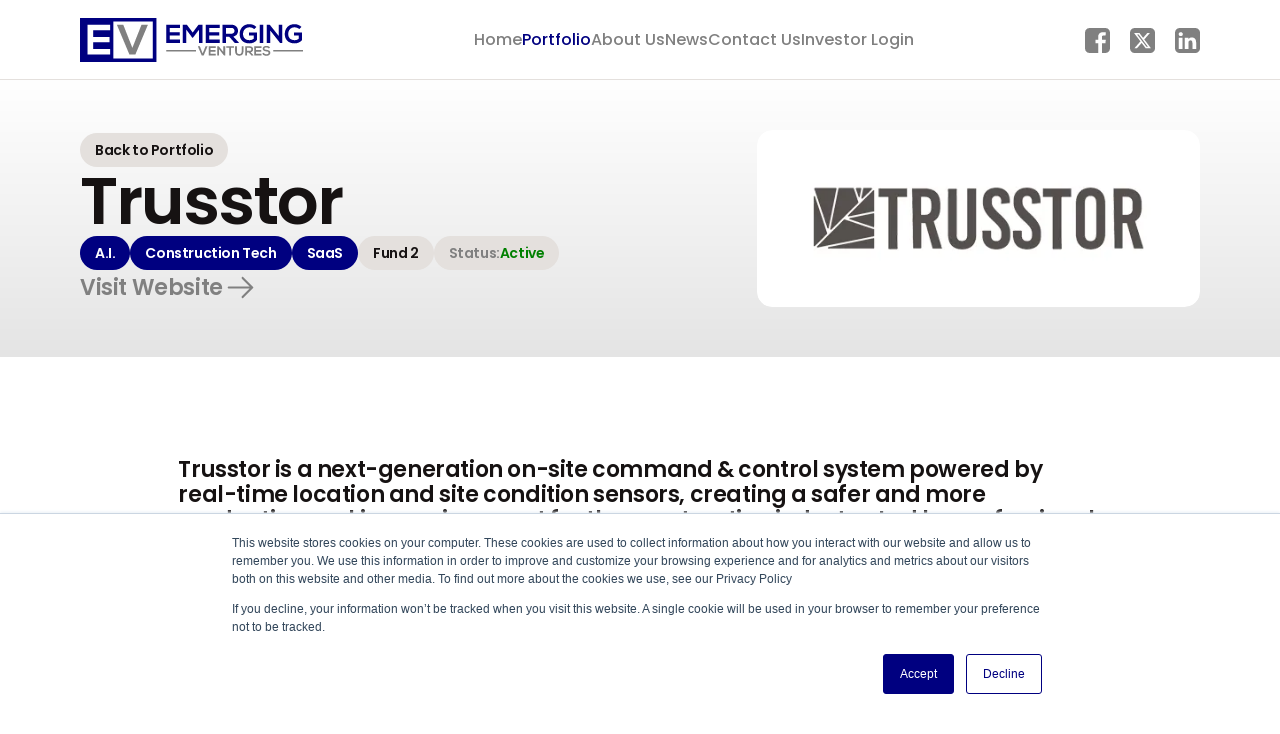

--- FILE ---
content_type: text/html; charset=utf-8
request_url: https://emerging.vc/portfolio/trusstor
body_size: 4443
content:
<!DOCTYPE html><html lang="en"><head><meta charSet="utf-8" data-next-head=""/><meta name="viewport" content="width=device-width" data-next-head=""/><title data-next-head="">Emerging Ventures | Trusstor</title><meta name="description" content="Investing in Seed-Stage US and Canada based technology startups that are using emerging technologies to solve business challenges." data-next-head=""/><meta property="og:description" content="Investing in Seed-Stage US and Canada based technology startups that are using emerging technologies to solve business challenges." data-next-head=""/><meta property="og:image" content="https://images.ctfassets.net/wbpgehc06y9m/74iZrJqe3SPK4wLH6BLRPn/ab47eb544e0dd67df6430024e1ad9c8f/emerging-ventures-share-image.png" data-next-head=""/><meta property="og:type" content="website" data-next-head=""/><meta name="twitter:card" content="summary_large_image" data-next-head=""/><meta name="twitter:creator" content="@emerging_v_c" data-next-head=""/><link rel="canonical" href="https://emerging.vc/portfolio/trusstor" data-next-head=""/><link rel="preconnect" href="https://fonts.googleapis.com"/><link rel="preconnect" href="https://fonts.gstatic.com" crossorigin="true"/><link rel="preload" href="/_next/static/css/5da54639bfdb15bb.css" as="style"/><link rel="preload" href="/_next/static/css/0efa6299f4560d4e.css" as="style"/><style type="text/css" data-next-head="">PageTransition_transition-appear { opacity: 0.001; }</style><link rel="preload" as="image" imageSrcSet="https://images.ctfassets.net/wbpgehc06y9m/5vsMf0qr7WVtNfbcwsXbPx/0b08905c79df005d69d54a0ca4eccc69/trusstor.png?w=640&amp;q=75&amp;fm=webp 640w, https://images.ctfassets.net/wbpgehc06y9m/5vsMf0qr7WVtNfbcwsXbPx/0b08905c79df005d69d54a0ca4eccc69/trusstor.png?w=750&amp;q=75&amp;fm=webp 750w, https://images.ctfassets.net/wbpgehc06y9m/5vsMf0qr7WVtNfbcwsXbPx/0b08905c79df005d69d54a0ca4eccc69/trusstor.png?w=828&amp;q=75&amp;fm=webp 828w, https://images.ctfassets.net/wbpgehc06y9m/5vsMf0qr7WVtNfbcwsXbPx/0b08905c79df005d69d54a0ca4eccc69/trusstor.png?w=1080&amp;q=75&amp;fm=webp 1080w, https://images.ctfassets.net/wbpgehc06y9m/5vsMf0qr7WVtNfbcwsXbPx/0b08905c79df005d69d54a0ca4eccc69/trusstor.png?w=1200&amp;q=75&amp;fm=webp 1200w, https://images.ctfassets.net/wbpgehc06y9m/5vsMf0qr7WVtNfbcwsXbPx/0b08905c79df005d69d54a0ca4eccc69/trusstor.png?w=1920&amp;q=75&amp;fm=webp 1920w, https://images.ctfassets.net/wbpgehc06y9m/5vsMf0qr7WVtNfbcwsXbPx/0b08905c79df005d69d54a0ca4eccc69/trusstor.png?w=2048&amp;q=75&amp;fm=webp 2048w, https://images.ctfassets.net/wbpgehc06y9m/5vsMf0qr7WVtNfbcwsXbPx/0b08905c79df005d69d54a0ca4eccc69/trusstor.png?w=3840&amp;q=75&amp;fm=webp 3840w" imageSizes="100vw" data-next-head=""/><link href="https://fonts.googleapis.com/css2?family=Poppins:wght@400;500;600&amp;display=swap" rel="stylesheet"/><link rel="stylesheet" href="/_next/static/css/5da54639bfdb15bb.css" data-n-g=""/><link rel="stylesheet" href="/_next/static/css/0efa6299f4560d4e.css" data-n-p=""/><noscript data-n-css=""></noscript><script defer="" noModule="" src="/_next/static/chunks/polyfills-42372ed130431b0a.js"></script><script src="/_next/static/chunks/webpack-8cac0b4b405cede1.js" defer=""></script><script src="/_next/static/chunks/framework-306aa0968ce8efc5.js" defer=""></script><script src="/_next/static/chunks/main-c6dd05b6ae1c7c1f.js" defer=""></script><script src="/_next/static/chunks/pages/_app-70cceb8f80734fa5.js" defer=""></script><script src="/_next/static/chunks/587-c4779b465867fe45.js" defer=""></script><script src="/_next/static/chunks/614-bf3c85cfa585616d.js" defer=""></script><script src="/_next/static/chunks/313-06352e2a4074e0a6.js" defer=""></script><script src="/_next/static/chunks/pages/portfolio/%5Bcompany%5D-4d88307885d3716c.js" defer=""></script><script src="/_next/static/SUYxpVqm1hh882vWi_DR1/_buildManifest.js" defer=""></script><script src="/_next/static/SUYxpVqm1hh882vWi_DR1/_ssgManifest.js" defer=""></script></head><body><meta name="viewport" content="width=device-width, initial-scale=1, viewport-fit=cover"/><link rel="preload" as="image" imageSrcSet="https://images.ctfassets.net/wbpgehc06y9m/5vsMf0qr7WVtNfbcwsXbPx/0b08905c79df005d69d54a0ca4eccc69/trusstor.png?w=640&amp;q=75&amp;fm=webp 640w, https://images.ctfassets.net/wbpgehc06y9m/5vsMf0qr7WVtNfbcwsXbPx/0b08905c79df005d69d54a0ca4eccc69/trusstor.png?w=750&amp;q=75&amp;fm=webp 750w, https://images.ctfassets.net/wbpgehc06y9m/5vsMf0qr7WVtNfbcwsXbPx/0b08905c79df005d69d54a0ca4eccc69/trusstor.png?w=828&amp;q=75&amp;fm=webp 828w, https://images.ctfassets.net/wbpgehc06y9m/5vsMf0qr7WVtNfbcwsXbPx/0b08905c79df005d69d54a0ca4eccc69/trusstor.png?w=1080&amp;q=75&amp;fm=webp 1080w, https://images.ctfassets.net/wbpgehc06y9m/5vsMf0qr7WVtNfbcwsXbPx/0b08905c79df005d69d54a0ca4eccc69/trusstor.png?w=1200&amp;q=75&amp;fm=webp 1200w, https://images.ctfassets.net/wbpgehc06y9m/5vsMf0qr7WVtNfbcwsXbPx/0b08905c79df005d69d54a0ca4eccc69/trusstor.png?w=1920&amp;q=75&amp;fm=webp 1920w, https://images.ctfassets.net/wbpgehc06y9m/5vsMf0qr7WVtNfbcwsXbPx/0b08905c79df005d69d54a0ca4eccc69/trusstor.png?w=2048&amp;q=75&amp;fm=webp 2048w, https://images.ctfassets.net/wbpgehc06y9m/5vsMf0qr7WVtNfbcwsXbPx/0b08905c79df005d69d54a0ca4eccc69/trusstor.png?w=3840&amp;q=75&amp;fm=webp 3840w" imageSizes="100vw"/><link rel="icon" href="/favicon.ico"/><div id="__next"><div><header class="Header_root__L_zEa"><div class="grid_container__j3qME"><div class="Header_inner____UCC"><div class="Header_logo__r_6pI"><a href="/"><span><svg viewBox="0 0 264 53" class="Icon_svg__L_94X" xmlns="http://www.w3.org/2000/svg"><use xlink:href="#__icon_logo__"></use></svg></span><span class="sr-only">Emerging Ventures</span></a></div><nav class="NavBar_root__iGVDp"><div class="NavBar_links__MX_z8"><a target="_self" href="/"><span class="Text_nav__mYZOu NavBar_navLink__hs_5S">Home</span></a><a target="_self" href="/portfolio"><span class="Text_nav__mYZOu NavBar_navLink__hs_5S NavBar_active__QGzYj">Portfolio</span></a><a target="_self" href="/about"><span class="Text_nav__mYZOu NavBar_navLink__hs_5S">About Us</span></a><a target="_self" href="/news"><span class="Text_nav__mYZOu NavBar_navLink__hs_5S">News</span></a><a target="_self" href="/contact"><span class="Text_nav__mYZOu NavBar_navLink__hs_5S">Contact Us</span></a><a target="_blank" href="https://login.app.carta.com/credentials/login/"><span class="Text_nav__mYZOu NavBar_navLink__hs_5S">Investor Login</span></a></div><div class="NavBar_socialIcons__8kKoP"><a href="https://www.facebook.com/EmergingVentures" class="NavBar_socialIcon__1E3tf" target="_blank" rel="noopener noreferrer"><span><svg viewBox="0 0 25 25" class="Icon_svg__L_94X" xmlns="http://www.w3.org/2000/svg"><use xlink:href="#__icon_facebook__"></use></svg></span></a><a href="https://twitter.com/emerging_v_c" class="NavBar_socialIcon__1E3tf" target="_blank" rel="noopener noreferrer"><span><svg viewBox="0 0 25 25" class="Icon_svg__L_94X" xmlns="http://www.w3.org/2000/svg"><use xlink:href="#__icon_twitter__"></use></svg></span></a><a href="https://www.linkedin.com/company/emerging-vc/" class="NavBar_socialIcon__1E3tf" target="_blank" rel="noopener noreferrer"><span><svg viewBox="0 0 25 25" class="Icon_svg__L_94X" xmlns="http://www.w3.org/2000/svg"><use xlink:href="#__icon_linkedin__"></use></svg></span></a></div></nav><nav class="MobileNav_root__xCRVb"><div class="MobileNav_links__GFcUB"><a target="_self" href="/"><span class="Text_navMobile__jM5MW">Home</span></a><a target="_self" href="/portfolio"><span class="Text_navMobile__jM5MW MobileNav_active__y6lp3">Portfolio</span></a><a target="_self" href="/about"><span class="Text_navMobile__jM5MW">About Us</span></a><a target="_self" href="/news"><span class="Text_navMobile__jM5MW">News</span></a><a target="_self" href="/contact"><span class="Text_navMobile__jM5MW">Contact Us</span></a><a target="_blank" href="https://login.app.carta.com/credentials/login/"><span class="Text_navMobile__jM5MW">Investor Login</span></a><div class="MobileNav_socialIcons__9FNVP"><a href="https://www.facebook.com/EmergingVentures" class="MobileNav_socialIcon__I_kqh" target="_blank" rel="noopener noreferrer"><span><svg viewBox="0 0 25 25" class="Icon_svg__L_94X" xmlns="http://www.w3.org/2000/svg"><use xlink:href="#__icon_facebook__"></use></svg></span></a><a href="https://twitter.com/emerging_v_c" class="MobileNav_socialIcon__I_kqh" target="_blank" rel="noopener noreferrer"><span><svg viewBox="0 0 25 25" class="Icon_svg__L_94X" xmlns="http://www.w3.org/2000/svg"><use xlink:href="#__icon_twitter__"></use></svg></span></a><a href="https://www.linkedin.com/company/emerging-vc/" class="MobileNav_socialIcon__I_kqh" target="_blank" rel="noopener noreferrer"><span><svg viewBox="0 0 25 25" class="Icon_svg__L_94X" xmlns="http://www.w3.org/2000/svg"><use xlink:href="#__icon_linkedin__"></use></svg></span></a></div></div></nav><div class="Burger_root__eKAcv Header_burger__45_YA"><span></span><span></span><span></span><span class="sr-only">Open Menu</span></div></div></div></header><div class="PageTransition_transition-appear app_main__BcCYh" style="--transition-in-duration:350ms;--transition-out-duration:350ms"><div><div class="CompanyHeader_root__bnN1z"><div class="grid_container__j3qME CompanyHeader_container__q_J8i"><div class="CompanyHeader_infoContainer__WzmQF"><div class=""><a target="_self" class="CtaButton_ctaLink__9wc3j" href="/portfolio"><div class="CtaButton_ctaButton__2zXNU"><span class="Text_tag__ArYtV CtaButton_text__BCrBa">Back to Portfolio</span></div></a></div><div><h1 class="Text_header__1DPPe">Trusstor</h1></div><div class="CompanyHeader_tagsContainer__5V4gx"><div class="Tag_root__mhkRV Tag_tag__xOQrp"><p class="Text_tag__ArYtV">A.I.</p></div><div class="Tag_root__mhkRV Tag_tag__xOQrp"><p class="Text_tag__ArYtV">Construction Tech</p></div><div class="Tag_root__mhkRV Tag_tag__xOQrp"><p class="Text_tag__ArYtV">SaaS</p></div><div class="Tag_link__mxLud"><div class="Tag_root__mhkRV Tag_other__I7KZl"><p class="Text_tag__ArYtV">Fund 2</p></div></div><div class="Tag_link__mxLud"><div class="Tag_root__mhkRV Tag_status__PVzF_"><p class="Text_tag__ArYtV">Status:</p><p class="Text_tag__ArYtV Tag_status__PVzF_ Tag_active__yDj1I">active</p></div></div></div><div class=""><a target="_blank" class="CtaButton_arrowLink__v4fdW" href="https://trusstor.com/"><div class="CtaButton_arrow__VU143"><span class="Text_h4__scly4 CtaButton_text__BCrBa">Visit Website</span><span class="CtaButton_icon__dVyeP"><svg viewBox="0 0 40 41" class="Icon_svg__L_94X" xmlns="http://www.w3.org/2000/svg"><use xlink:href="#__icon_arrow__"></use></svg></span></div></a></div></div><div class="CompanyHeader_logoContainer__UtcnF"><a target="_blank" class="CompanyHeader_logo__tRLYh" href="https://trusstor.com/"><img alt="" width="500" height="200" decoding="async" data-nimg="1" class="CompanyHeader_logo__tRLYh Img_fadeIn__MtmoD" style="color:transparent" sizes="100vw" srcSet="https://images.ctfassets.net/wbpgehc06y9m/5vsMf0qr7WVtNfbcwsXbPx/0b08905c79df005d69d54a0ca4eccc69/trusstor.png?w=640&amp;q=75&amp;fm=webp 640w, https://images.ctfassets.net/wbpgehc06y9m/5vsMf0qr7WVtNfbcwsXbPx/0b08905c79df005d69d54a0ca4eccc69/trusstor.png?w=750&amp;q=75&amp;fm=webp 750w, https://images.ctfassets.net/wbpgehc06y9m/5vsMf0qr7WVtNfbcwsXbPx/0b08905c79df005d69d54a0ca4eccc69/trusstor.png?w=828&amp;q=75&amp;fm=webp 828w, https://images.ctfassets.net/wbpgehc06y9m/5vsMf0qr7WVtNfbcwsXbPx/0b08905c79df005d69d54a0ca4eccc69/trusstor.png?w=1080&amp;q=75&amp;fm=webp 1080w, https://images.ctfassets.net/wbpgehc06y9m/5vsMf0qr7WVtNfbcwsXbPx/0b08905c79df005d69d54a0ca4eccc69/trusstor.png?w=1200&amp;q=75&amp;fm=webp 1200w, https://images.ctfassets.net/wbpgehc06y9m/5vsMf0qr7WVtNfbcwsXbPx/0b08905c79df005d69d54a0ca4eccc69/trusstor.png?w=1920&amp;q=75&amp;fm=webp 1920w, https://images.ctfassets.net/wbpgehc06y9m/5vsMf0qr7WVtNfbcwsXbPx/0b08905c79df005d69d54a0ca4eccc69/trusstor.png?w=2048&amp;q=75&amp;fm=webp 2048w, https://images.ctfassets.net/wbpgehc06y9m/5vsMf0qr7WVtNfbcwsXbPx/0b08905c79df005d69d54a0ca4eccc69/trusstor.png?w=3840&amp;q=75&amp;fm=webp 3840w" src="https://images.ctfassets.net/wbpgehc06y9m/5vsMf0qr7WVtNfbcwsXbPx/0b08905c79df005d69d54a0ca4eccc69/trusstor.png?w=3840&amp;q=75&amp;fm=webp"/></a></div></div></div><div class="grid_container__j3qME PortfolioDetail_contentContainer__2ZbHu"><div class="PortfolioDetail_descriptionContainer__zTt7Q"><p class="Text_h4__scly4 RichText_paragraph__ozMgm">Trusstor is a next-generation on-site command &amp; control system powered by real-time location and site condition sensors, creating a safer and more productive working environment for the construction industry. Led by professional domain experts and leading technological minds, the company designed its solution to significantly enhance construction site management without creating additional overhead to operators’ already intensive daily operations. Trusstor’s products were designed with hundreds of industry-leading partners with a key vision in mind – simple solutions for complex problems.</p></div><div class="PortfolioDetail_videoContainer__3e6In"><div class="VideoEmbed_root__qQW7_"><iframe class="VideoEmbed_iframe__VI6jZ" src="https://www.youtube.com/embed/nkknDC670Rk?rel=0" frameBorder="0" allow="accelerometer; autoplay; clipboard-write; encrypted-media; gyroscope; picture-in-picture" allowFullScreen=""></iframe></div></div></div></div></div></div><footer class="Footer_root__jP3dc"><div class="grid_container__j3qME Footer_topRow___eJRG"><div class="Footer_logo__qQNlI"><a href="/"><span><svg viewBox="0 0 264 53" class="Icon_svg__L_94X" xmlns="http://www.w3.org/2000/svg"><use xlink:href="#__icon_logo__"></use></svg></span><span class="sr-only">Emerging Ventures</span></a></div><div class="Footer_linksContainer__vI81T Footer_linksContainer1__96_Z0"><span class="Text_navHeader__B7nNc Footer_linkGroupTitle__goVkv">Site Links</span><div class="Footer_links__N4VaL"><a class="Footer_link__4jL5g" target="_self" href="/"><span class="Text_footer__uKj56">Home</span></a><a class="Footer_link__4jL5g" target="_self" href="/portfolio"><span class="Text_footer__uKj56">Portfolio</span></a><a class="Footer_link__4jL5g" target="_self" href="/about"><span class="Text_footer__uKj56">About Us</span></a><a class="Footer_link__4jL5g" target="_self" href="/news"><span class="Text_footer__uKj56">News</span></a><a class="Footer_link__4jL5g" target="_self" href="/contact"><span class="Text_footer__uKj56">Contact Us</span></a><a class="Footer_link__4jL5g" target="_blank" href="https://login.app.carta.com/credentials/login/"><span class="Text_footer__uKj56">Investor Login</span></a></div></div><div class="Footer_linksContainer__vI81T Footer_linksContainer2__H10Pt"><span class="Text_navHeader__B7nNc Footer_linkGroupTitle__goVkv">Additional Links</span><div class="Footer_links__N4VaL"><a class="Footer_link__4jL5g" target="_blank" href="https://davidmandel.blog"><span class="Text_footer__uKj56">David Mandel Blog</span></a><a class="Footer_link__4jL5g" target="_blank" href="/sitemap.xml"><span class="Text_footer__uKj56">Sitemap</span></a><a class="Footer_link__4jL5g" target="_self" href="/privacy-policy"><span class="Text_footer__uKj56">Privacy Policy</span></a></div></div><div class="Footer_newsletterSignupContainer__BK6ir"><div class="NewsletterSignupFooter_root__3e71K"><h3 class="Text_navHeader__B7nNc NewsletterSignupFooter_title__z_uiL">Passionate About the Future of Technology?</h3><div class="NewsletterSignupFooter_fieldWrapper__Omu4y"><div class="NewsletterSignupFooter_field__9k8__"><label class="Text_tag__ArYtV Form_label__r9h7c NewsletterSignupFooter_subheading__ZisV6" for="email">Sign up for our newsletter</label><input class="Text_body__n_rcZ Form_field__TZ3hj" id="email" type="email" placeholder="Enter Your Email Address" required="" autoComplete="email" name="email"/></div><button class="NewsletterSignupFooter_ctaButton__XN0yo">Submit</button></div><div class="NewsletterSignupFooter_errorWrapper__fj6jT"></div></div></div></div><div class="grid_container__j3qME"><div class="Footer_bottomRow__2ggn0"><div class="Footer_legalText__9W02b"><span class="Text_legal___dMIo Footer_legalText__9W02b">© 2026 <!-- -->Emerging Ventures. All rights reserved.</span></div><div class="Footer_socialIcons__CL5aM"><a href="https://www.facebook.com/EmergingVentures" class="Footer_socialIcon__E0E5g" target="_blank" rel="noopener noreferrer"><span><svg viewBox="0 0 25 25" class="Icon_svg__L_94X" xmlns="http://www.w3.org/2000/svg"><use xlink:href="#__icon_facebook__"></use></svg></span></a><a href="https://twitter.com/emerging_v_c" class="Footer_socialIcon__E0E5g" target="_blank" rel="noopener noreferrer"><span><svg viewBox="0 0 25 25" class="Icon_svg__L_94X" xmlns="http://www.w3.org/2000/svg"><use xlink:href="#__icon_twitter__"></use></svg></span></a><a href="https://www.linkedin.com/company/emerging-vc/" class="Footer_socialIcon__E0E5g" target="_blank" rel="noopener noreferrer"><span><svg viewBox="0 0 25 25" class="Icon_svg__L_94X" xmlns="http://www.w3.org/2000/svg"><use xlink:href="#__icon_linkedin__"></use></svg></span></a></div></div></div></footer></div><script id="__NEXT_DATA__" type="application/json">{"props":{"pageProps":{"description":{"json":{"data":{},"content":[{"data":{},"content":[{"data":{},"marks":[],"value":"Trusstor is a next-generation on-site command \u0026 control system powered by real-time location and site condition sensors, creating a safer and more productive working environment for the construction industry. Led by professional domain experts and leading technological minds, the company designed its solution to significantly enhance construction site management without creating additional overhead to operators’ already intensive daily operations. Trusstor’s products were designed with hundreds of industry-leading partners with a key vision in mind – simple solutions for complex problems.","nodeType":"text"}],"nodeType":"paragraph"}],"nodeType":"document"}},"name":"Trusstor","slug":"trusstor","location":null,"country":["Israel"],"fund":"Fund 2","url":"https://trusstor.com/","tags":["A.I.","Construction Tech","SaaS"],"status":"active","logo":{"url":"https://images.ctfassets.net/wbpgehc06y9m/5vsMf0qr7WVtNfbcwsXbPx/0b08905c79df005d69d54a0ca4eccc69/trusstor.png","contentType":"image/png","width":500,"height":200,"title":"Trusstor"},"videoContentCollection":{"items":[{"type":"Youtube","id":"nkknDC670Rk","url":"https://www.youtube.com/watch?v=nkknDC670Rk"}]},"navigation":[{"text":"Home","url":null,"newWindow":false,"entry":{"__typename":"Page","path":"/"}},{"text":"Portfolio","url":null,"newWindow":false,"entry":{"__typename":"Page","path":"/portfolio"}},{"text":"About Us","url":null,"newWindow":false,"entry":{"__typename":"Page","path":"/about"}},{"text":"News","url":null,"newWindow":false,"entry":{"__typename":"Page","path":"/news"}},{"text":"Contact Us","url":null,"newWindow":false,"entry":{"__typename":"Page","path":"/contact"}},{"entry":null,"text":"Investor Login","url":"https://login.app.carta.com/credentials/login/","newWindow":true}],"footer":[{"text":"Site Links","contentCollection":{"items":[{"text":"Home","url":null,"newWindow":false,"entry":{"__typename":"Page","path":"/"}},{"text":"Portfolio","url":null,"newWindow":false,"entry":{"__typename":"Page","path":"/portfolio"}},{"text":"About Us","url":null,"newWindow":false,"entry":{"__typename":"Page","path":"/about"}},{"text":"News","url":null,"newWindow":false,"entry":{"__typename":"Page","path":"/news"}},{"text":"Contact Us","url":null,"newWindow":false,"entry":{"__typename":"Page","path":"/contact"}},{"entry":null,"text":"Investor Login","url":"https://login.app.carta.com/credentials/login/","newWindow":true}]}},{"text":"Additional Links","contentCollection":{"items":[{"entry":null,"text":"David Mandel Blog","url":"https://davidmandel.blog","newWindow":true},{"entry":null,"text":"Sitemap","url":"/sitemap.xml","newWindow":true},{"text":"Privacy Policy","url":null,"newWindow":false,"entry":{"__typename":"Page","path":"/privacy-policy"}}]}}],"footerLegalText":"Emerging Ventures. All rights reserved.","socialIcons":[{"url":"https://www.facebook.com/EmergingVentures","icon":"facebook"},{"url":"https://twitter.com/emerging_v_c","icon":"twitter"},{"url":"https://www.linkedin.com/company/emerging-vc/","icon":"linkedin"}],"emailSignupTitle":"Passionate About the Future of Technology?","emailSignupDescription":"Sign up for our newsletter","defaultSeoTitle":"Emerging Ventures","defaultSeoDescription":"Investing in Seed-Stage US and Canada based technology startups that are using emerging technologies to solve business challenges.","defaultShareImage":{"url":"https://images.ctfassets.net/wbpgehc06y9m/74iZrJqe3SPK4wLH6BLRPn/ab47eb544e0dd67df6430024e1ad9c8f/emerging-ventures-share-image.png","contentType":"image/png","width":1200,"height":630,"title":"Emerging Ventures Share Image"},"currentYear":2026,"news":[]},"__N_SSG":true},"page":"/portfolio/[company]","query":{"company":"trusstor"},"buildId":"SUYxpVqm1hh882vWi_DR1","isFallback":false,"isExperimentalCompile":false,"gsp":true,"scriptLoader":[{"strategy":"afterInteractive","id":"hs-script-loader","src":"https://js.hs-scripts.com/8158252.js"}]}</script></body></html>

--- FILE ---
content_type: text/html; charset=utf-8
request_url: https://www.google.com/recaptcha/api2/anchor?ar=1&k=6Lfw0DopAAAAANsFFD-rgl5fMH0FZ4bMdS_qFrbI&co=aHR0cHM6Ly9lbWVyZ2luZy52Yzo0NDM.&hl=en&v=N67nZn4AqZkNcbeMu4prBgzg&size=invisible&anchor-ms=20000&execute-ms=30000&cb=y880dctu279b
body_size: 48760
content:
<!DOCTYPE HTML><html dir="ltr" lang="en"><head><meta http-equiv="Content-Type" content="text/html; charset=UTF-8">
<meta http-equiv="X-UA-Compatible" content="IE=edge">
<title>reCAPTCHA</title>
<style type="text/css">
/* cyrillic-ext */
@font-face {
  font-family: 'Roboto';
  font-style: normal;
  font-weight: 400;
  font-stretch: 100%;
  src: url(//fonts.gstatic.com/s/roboto/v48/KFO7CnqEu92Fr1ME7kSn66aGLdTylUAMa3GUBHMdazTgWw.woff2) format('woff2');
  unicode-range: U+0460-052F, U+1C80-1C8A, U+20B4, U+2DE0-2DFF, U+A640-A69F, U+FE2E-FE2F;
}
/* cyrillic */
@font-face {
  font-family: 'Roboto';
  font-style: normal;
  font-weight: 400;
  font-stretch: 100%;
  src: url(//fonts.gstatic.com/s/roboto/v48/KFO7CnqEu92Fr1ME7kSn66aGLdTylUAMa3iUBHMdazTgWw.woff2) format('woff2');
  unicode-range: U+0301, U+0400-045F, U+0490-0491, U+04B0-04B1, U+2116;
}
/* greek-ext */
@font-face {
  font-family: 'Roboto';
  font-style: normal;
  font-weight: 400;
  font-stretch: 100%;
  src: url(//fonts.gstatic.com/s/roboto/v48/KFO7CnqEu92Fr1ME7kSn66aGLdTylUAMa3CUBHMdazTgWw.woff2) format('woff2');
  unicode-range: U+1F00-1FFF;
}
/* greek */
@font-face {
  font-family: 'Roboto';
  font-style: normal;
  font-weight: 400;
  font-stretch: 100%;
  src: url(//fonts.gstatic.com/s/roboto/v48/KFO7CnqEu92Fr1ME7kSn66aGLdTylUAMa3-UBHMdazTgWw.woff2) format('woff2');
  unicode-range: U+0370-0377, U+037A-037F, U+0384-038A, U+038C, U+038E-03A1, U+03A3-03FF;
}
/* math */
@font-face {
  font-family: 'Roboto';
  font-style: normal;
  font-weight: 400;
  font-stretch: 100%;
  src: url(//fonts.gstatic.com/s/roboto/v48/KFO7CnqEu92Fr1ME7kSn66aGLdTylUAMawCUBHMdazTgWw.woff2) format('woff2');
  unicode-range: U+0302-0303, U+0305, U+0307-0308, U+0310, U+0312, U+0315, U+031A, U+0326-0327, U+032C, U+032F-0330, U+0332-0333, U+0338, U+033A, U+0346, U+034D, U+0391-03A1, U+03A3-03A9, U+03B1-03C9, U+03D1, U+03D5-03D6, U+03F0-03F1, U+03F4-03F5, U+2016-2017, U+2034-2038, U+203C, U+2040, U+2043, U+2047, U+2050, U+2057, U+205F, U+2070-2071, U+2074-208E, U+2090-209C, U+20D0-20DC, U+20E1, U+20E5-20EF, U+2100-2112, U+2114-2115, U+2117-2121, U+2123-214F, U+2190, U+2192, U+2194-21AE, U+21B0-21E5, U+21F1-21F2, U+21F4-2211, U+2213-2214, U+2216-22FF, U+2308-230B, U+2310, U+2319, U+231C-2321, U+2336-237A, U+237C, U+2395, U+239B-23B7, U+23D0, U+23DC-23E1, U+2474-2475, U+25AF, U+25B3, U+25B7, U+25BD, U+25C1, U+25CA, U+25CC, U+25FB, U+266D-266F, U+27C0-27FF, U+2900-2AFF, U+2B0E-2B11, U+2B30-2B4C, U+2BFE, U+3030, U+FF5B, U+FF5D, U+1D400-1D7FF, U+1EE00-1EEFF;
}
/* symbols */
@font-face {
  font-family: 'Roboto';
  font-style: normal;
  font-weight: 400;
  font-stretch: 100%;
  src: url(//fonts.gstatic.com/s/roboto/v48/KFO7CnqEu92Fr1ME7kSn66aGLdTylUAMaxKUBHMdazTgWw.woff2) format('woff2');
  unicode-range: U+0001-000C, U+000E-001F, U+007F-009F, U+20DD-20E0, U+20E2-20E4, U+2150-218F, U+2190, U+2192, U+2194-2199, U+21AF, U+21E6-21F0, U+21F3, U+2218-2219, U+2299, U+22C4-22C6, U+2300-243F, U+2440-244A, U+2460-24FF, U+25A0-27BF, U+2800-28FF, U+2921-2922, U+2981, U+29BF, U+29EB, U+2B00-2BFF, U+4DC0-4DFF, U+FFF9-FFFB, U+10140-1018E, U+10190-1019C, U+101A0, U+101D0-101FD, U+102E0-102FB, U+10E60-10E7E, U+1D2C0-1D2D3, U+1D2E0-1D37F, U+1F000-1F0FF, U+1F100-1F1AD, U+1F1E6-1F1FF, U+1F30D-1F30F, U+1F315, U+1F31C, U+1F31E, U+1F320-1F32C, U+1F336, U+1F378, U+1F37D, U+1F382, U+1F393-1F39F, U+1F3A7-1F3A8, U+1F3AC-1F3AF, U+1F3C2, U+1F3C4-1F3C6, U+1F3CA-1F3CE, U+1F3D4-1F3E0, U+1F3ED, U+1F3F1-1F3F3, U+1F3F5-1F3F7, U+1F408, U+1F415, U+1F41F, U+1F426, U+1F43F, U+1F441-1F442, U+1F444, U+1F446-1F449, U+1F44C-1F44E, U+1F453, U+1F46A, U+1F47D, U+1F4A3, U+1F4B0, U+1F4B3, U+1F4B9, U+1F4BB, U+1F4BF, U+1F4C8-1F4CB, U+1F4D6, U+1F4DA, U+1F4DF, U+1F4E3-1F4E6, U+1F4EA-1F4ED, U+1F4F7, U+1F4F9-1F4FB, U+1F4FD-1F4FE, U+1F503, U+1F507-1F50B, U+1F50D, U+1F512-1F513, U+1F53E-1F54A, U+1F54F-1F5FA, U+1F610, U+1F650-1F67F, U+1F687, U+1F68D, U+1F691, U+1F694, U+1F698, U+1F6AD, U+1F6B2, U+1F6B9-1F6BA, U+1F6BC, U+1F6C6-1F6CF, U+1F6D3-1F6D7, U+1F6E0-1F6EA, U+1F6F0-1F6F3, U+1F6F7-1F6FC, U+1F700-1F7FF, U+1F800-1F80B, U+1F810-1F847, U+1F850-1F859, U+1F860-1F887, U+1F890-1F8AD, U+1F8B0-1F8BB, U+1F8C0-1F8C1, U+1F900-1F90B, U+1F93B, U+1F946, U+1F984, U+1F996, U+1F9E9, U+1FA00-1FA6F, U+1FA70-1FA7C, U+1FA80-1FA89, U+1FA8F-1FAC6, U+1FACE-1FADC, U+1FADF-1FAE9, U+1FAF0-1FAF8, U+1FB00-1FBFF;
}
/* vietnamese */
@font-face {
  font-family: 'Roboto';
  font-style: normal;
  font-weight: 400;
  font-stretch: 100%;
  src: url(//fonts.gstatic.com/s/roboto/v48/KFO7CnqEu92Fr1ME7kSn66aGLdTylUAMa3OUBHMdazTgWw.woff2) format('woff2');
  unicode-range: U+0102-0103, U+0110-0111, U+0128-0129, U+0168-0169, U+01A0-01A1, U+01AF-01B0, U+0300-0301, U+0303-0304, U+0308-0309, U+0323, U+0329, U+1EA0-1EF9, U+20AB;
}
/* latin-ext */
@font-face {
  font-family: 'Roboto';
  font-style: normal;
  font-weight: 400;
  font-stretch: 100%;
  src: url(//fonts.gstatic.com/s/roboto/v48/KFO7CnqEu92Fr1ME7kSn66aGLdTylUAMa3KUBHMdazTgWw.woff2) format('woff2');
  unicode-range: U+0100-02BA, U+02BD-02C5, U+02C7-02CC, U+02CE-02D7, U+02DD-02FF, U+0304, U+0308, U+0329, U+1D00-1DBF, U+1E00-1E9F, U+1EF2-1EFF, U+2020, U+20A0-20AB, U+20AD-20C0, U+2113, U+2C60-2C7F, U+A720-A7FF;
}
/* latin */
@font-face {
  font-family: 'Roboto';
  font-style: normal;
  font-weight: 400;
  font-stretch: 100%;
  src: url(//fonts.gstatic.com/s/roboto/v48/KFO7CnqEu92Fr1ME7kSn66aGLdTylUAMa3yUBHMdazQ.woff2) format('woff2');
  unicode-range: U+0000-00FF, U+0131, U+0152-0153, U+02BB-02BC, U+02C6, U+02DA, U+02DC, U+0304, U+0308, U+0329, U+2000-206F, U+20AC, U+2122, U+2191, U+2193, U+2212, U+2215, U+FEFF, U+FFFD;
}
/* cyrillic-ext */
@font-face {
  font-family: 'Roboto';
  font-style: normal;
  font-weight: 500;
  font-stretch: 100%;
  src: url(//fonts.gstatic.com/s/roboto/v48/KFO7CnqEu92Fr1ME7kSn66aGLdTylUAMa3GUBHMdazTgWw.woff2) format('woff2');
  unicode-range: U+0460-052F, U+1C80-1C8A, U+20B4, U+2DE0-2DFF, U+A640-A69F, U+FE2E-FE2F;
}
/* cyrillic */
@font-face {
  font-family: 'Roboto';
  font-style: normal;
  font-weight: 500;
  font-stretch: 100%;
  src: url(//fonts.gstatic.com/s/roboto/v48/KFO7CnqEu92Fr1ME7kSn66aGLdTylUAMa3iUBHMdazTgWw.woff2) format('woff2');
  unicode-range: U+0301, U+0400-045F, U+0490-0491, U+04B0-04B1, U+2116;
}
/* greek-ext */
@font-face {
  font-family: 'Roboto';
  font-style: normal;
  font-weight: 500;
  font-stretch: 100%;
  src: url(//fonts.gstatic.com/s/roboto/v48/KFO7CnqEu92Fr1ME7kSn66aGLdTylUAMa3CUBHMdazTgWw.woff2) format('woff2');
  unicode-range: U+1F00-1FFF;
}
/* greek */
@font-face {
  font-family: 'Roboto';
  font-style: normal;
  font-weight: 500;
  font-stretch: 100%;
  src: url(//fonts.gstatic.com/s/roboto/v48/KFO7CnqEu92Fr1ME7kSn66aGLdTylUAMa3-UBHMdazTgWw.woff2) format('woff2');
  unicode-range: U+0370-0377, U+037A-037F, U+0384-038A, U+038C, U+038E-03A1, U+03A3-03FF;
}
/* math */
@font-face {
  font-family: 'Roboto';
  font-style: normal;
  font-weight: 500;
  font-stretch: 100%;
  src: url(//fonts.gstatic.com/s/roboto/v48/KFO7CnqEu92Fr1ME7kSn66aGLdTylUAMawCUBHMdazTgWw.woff2) format('woff2');
  unicode-range: U+0302-0303, U+0305, U+0307-0308, U+0310, U+0312, U+0315, U+031A, U+0326-0327, U+032C, U+032F-0330, U+0332-0333, U+0338, U+033A, U+0346, U+034D, U+0391-03A1, U+03A3-03A9, U+03B1-03C9, U+03D1, U+03D5-03D6, U+03F0-03F1, U+03F4-03F5, U+2016-2017, U+2034-2038, U+203C, U+2040, U+2043, U+2047, U+2050, U+2057, U+205F, U+2070-2071, U+2074-208E, U+2090-209C, U+20D0-20DC, U+20E1, U+20E5-20EF, U+2100-2112, U+2114-2115, U+2117-2121, U+2123-214F, U+2190, U+2192, U+2194-21AE, U+21B0-21E5, U+21F1-21F2, U+21F4-2211, U+2213-2214, U+2216-22FF, U+2308-230B, U+2310, U+2319, U+231C-2321, U+2336-237A, U+237C, U+2395, U+239B-23B7, U+23D0, U+23DC-23E1, U+2474-2475, U+25AF, U+25B3, U+25B7, U+25BD, U+25C1, U+25CA, U+25CC, U+25FB, U+266D-266F, U+27C0-27FF, U+2900-2AFF, U+2B0E-2B11, U+2B30-2B4C, U+2BFE, U+3030, U+FF5B, U+FF5D, U+1D400-1D7FF, U+1EE00-1EEFF;
}
/* symbols */
@font-face {
  font-family: 'Roboto';
  font-style: normal;
  font-weight: 500;
  font-stretch: 100%;
  src: url(//fonts.gstatic.com/s/roboto/v48/KFO7CnqEu92Fr1ME7kSn66aGLdTylUAMaxKUBHMdazTgWw.woff2) format('woff2');
  unicode-range: U+0001-000C, U+000E-001F, U+007F-009F, U+20DD-20E0, U+20E2-20E4, U+2150-218F, U+2190, U+2192, U+2194-2199, U+21AF, U+21E6-21F0, U+21F3, U+2218-2219, U+2299, U+22C4-22C6, U+2300-243F, U+2440-244A, U+2460-24FF, U+25A0-27BF, U+2800-28FF, U+2921-2922, U+2981, U+29BF, U+29EB, U+2B00-2BFF, U+4DC0-4DFF, U+FFF9-FFFB, U+10140-1018E, U+10190-1019C, U+101A0, U+101D0-101FD, U+102E0-102FB, U+10E60-10E7E, U+1D2C0-1D2D3, U+1D2E0-1D37F, U+1F000-1F0FF, U+1F100-1F1AD, U+1F1E6-1F1FF, U+1F30D-1F30F, U+1F315, U+1F31C, U+1F31E, U+1F320-1F32C, U+1F336, U+1F378, U+1F37D, U+1F382, U+1F393-1F39F, U+1F3A7-1F3A8, U+1F3AC-1F3AF, U+1F3C2, U+1F3C4-1F3C6, U+1F3CA-1F3CE, U+1F3D4-1F3E0, U+1F3ED, U+1F3F1-1F3F3, U+1F3F5-1F3F7, U+1F408, U+1F415, U+1F41F, U+1F426, U+1F43F, U+1F441-1F442, U+1F444, U+1F446-1F449, U+1F44C-1F44E, U+1F453, U+1F46A, U+1F47D, U+1F4A3, U+1F4B0, U+1F4B3, U+1F4B9, U+1F4BB, U+1F4BF, U+1F4C8-1F4CB, U+1F4D6, U+1F4DA, U+1F4DF, U+1F4E3-1F4E6, U+1F4EA-1F4ED, U+1F4F7, U+1F4F9-1F4FB, U+1F4FD-1F4FE, U+1F503, U+1F507-1F50B, U+1F50D, U+1F512-1F513, U+1F53E-1F54A, U+1F54F-1F5FA, U+1F610, U+1F650-1F67F, U+1F687, U+1F68D, U+1F691, U+1F694, U+1F698, U+1F6AD, U+1F6B2, U+1F6B9-1F6BA, U+1F6BC, U+1F6C6-1F6CF, U+1F6D3-1F6D7, U+1F6E0-1F6EA, U+1F6F0-1F6F3, U+1F6F7-1F6FC, U+1F700-1F7FF, U+1F800-1F80B, U+1F810-1F847, U+1F850-1F859, U+1F860-1F887, U+1F890-1F8AD, U+1F8B0-1F8BB, U+1F8C0-1F8C1, U+1F900-1F90B, U+1F93B, U+1F946, U+1F984, U+1F996, U+1F9E9, U+1FA00-1FA6F, U+1FA70-1FA7C, U+1FA80-1FA89, U+1FA8F-1FAC6, U+1FACE-1FADC, U+1FADF-1FAE9, U+1FAF0-1FAF8, U+1FB00-1FBFF;
}
/* vietnamese */
@font-face {
  font-family: 'Roboto';
  font-style: normal;
  font-weight: 500;
  font-stretch: 100%;
  src: url(//fonts.gstatic.com/s/roboto/v48/KFO7CnqEu92Fr1ME7kSn66aGLdTylUAMa3OUBHMdazTgWw.woff2) format('woff2');
  unicode-range: U+0102-0103, U+0110-0111, U+0128-0129, U+0168-0169, U+01A0-01A1, U+01AF-01B0, U+0300-0301, U+0303-0304, U+0308-0309, U+0323, U+0329, U+1EA0-1EF9, U+20AB;
}
/* latin-ext */
@font-face {
  font-family: 'Roboto';
  font-style: normal;
  font-weight: 500;
  font-stretch: 100%;
  src: url(//fonts.gstatic.com/s/roboto/v48/KFO7CnqEu92Fr1ME7kSn66aGLdTylUAMa3KUBHMdazTgWw.woff2) format('woff2');
  unicode-range: U+0100-02BA, U+02BD-02C5, U+02C7-02CC, U+02CE-02D7, U+02DD-02FF, U+0304, U+0308, U+0329, U+1D00-1DBF, U+1E00-1E9F, U+1EF2-1EFF, U+2020, U+20A0-20AB, U+20AD-20C0, U+2113, U+2C60-2C7F, U+A720-A7FF;
}
/* latin */
@font-face {
  font-family: 'Roboto';
  font-style: normal;
  font-weight: 500;
  font-stretch: 100%;
  src: url(//fonts.gstatic.com/s/roboto/v48/KFO7CnqEu92Fr1ME7kSn66aGLdTylUAMa3yUBHMdazQ.woff2) format('woff2');
  unicode-range: U+0000-00FF, U+0131, U+0152-0153, U+02BB-02BC, U+02C6, U+02DA, U+02DC, U+0304, U+0308, U+0329, U+2000-206F, U+20AC, U+2122, U+2191, U+2193, U+2212, U+2215, U+FEFF, U+FFFD;
}
/* cyrillic-ext */
@font-face {
  font-family: 'Roboto';
  font-style: normal;
  font-weight: 900;
  font-stretch: 100%;
  src: url(//fonts.gstatic.com/s/roboto/v48/KFO7CnqEu92Fr1ME7kSn66aGLdTylUAMa3GUBHMdazTgWw.woff2) format('woff2');
  unicode-range: U+0460-052F, U+1C80-1C8A, U+20B4, U+2DE0-2DFF, U+A640-A69F, U+FE2E-FE2F;
}
/* cyrillic */
@font-face {
  font-family: 'Roboto';
  font-style: normal;
  font-weight: 900;
  font-stretch: 100%;
  src: url(//fonts.gstatic.com/s/roboto/v48/KFO7CnqEu92Fr1ME7kSn66aGLdTylUAMa3iUBHMdazTgWw.woff2) format('woff2');
  unicode-range: U+0301, U+0400-045F, U+0490-0491, U+04B0-04B1, U+2116;
}
/* greek-ext */
@font-face {
  font-family: 'Roboto';
  font-style: normal;
  font-weight: 900;
  font-stretch: 100%;
  src: url(//fonts.gstatic.com/s/roboto/v48/KFO7CnqEu92Fr1ME7kSn66aGLdTylUAMa3CUBHMdazTgWw.woff2) format('woff2');
  unicode-range: U+1F00-1FFF;
}
/* greek */
@font-face {
  font-family: 'Roboto';
  font-style: normal;
  font-weight: 900;
  font-stretch: 100%;
  src: url(//fonts.gstatic.com/s/roboto/v48/KFO7CnqEu92Fr1ME7kSn66aGLdTylUAMa3-UBHMdazTgWw.woff2) format('woff2');
  unicode-range: U+0370-0377, U+037A-037F, U+0384-038A, U+038C, U+038E-03A1, U+03A3-03FF;
}
/* math */
@font-face {
  font-family: 'Roboto';
  font-style: normal;
  font-weight: 900;
  font-stretch: 100%;
  src: url(//fonts.gstatic.com/s/roboto/v48/KFO7CnqEu92Fr1ME7kSn66aGLdTylUAMawCUBHMdazTgWw.woff2) format('woff2');
  unicode-range: U+0302-0303, U+0305, U+0307-0308, U+0310, U+0312, U+0315, U+031A, U+0326-0327, U+032C, U+032F-0330, U+0332-0333, U+0338, U+033A, U+0346, U+034D, U+0391-03A1, U+03A3-03A9, U+03B1-03C9, U+03D1, U+03D5-03D6, U+03F0-03F1, U+03F4-03F5, U+2016-2017, U+2034-2038, U+203C, U+2040, U+2043, U+2047, U+2050, U+2057, U+205F, U+2070-2071, U+2074-208E, U+2090-209C, U+20D0-20DC, U+20E1, U+20E5-20EF, U+2100-2112, U+2114-2115, U+2117-2121, U+2123-214F, U+2190, U+2192, U+2194-21AE, U+21B0-21E5, U+21F1-21F2, U+21F4-2211, U+2213-2214, U+2216-22FF, U+2308-230B, U+2310, U+2319, U+231C-2321, U+2336-237A, U+237C, U+2395, U+239B-23B7, U+23D0, U+23DC-23E1, U+2474-2475, U+25AF, U+25B3, U+25B7, U+25BD, U+25C1, U+25CA, U+25CC, U+25FB, U+266D-266F, U+27C0-27FF, U+2900-2AFF, U+2B0E-2B11, U+2B30-2B4C, U+2BFE, U+3030, U+FF5B, U+FF5D, U+1D400-1D7FF, U+1EE00-1EEFF;
}
/* symbols */
@font-face {
  font-family: 'Roboto';
  font-style: normal;
  font-weight: 900;
  font-stretch: 100%;
  src: url(//fonts.gstatic.com/s/roboto/v48/KFO7CnqEu92Fr1ME7kSn66aGLdTylUAMaxKUBHMdazTgWw.woff2) format('woff2');
  unicode-range: U+0001-000C, U+000E-001F, U+007F-009F, U+20DD-20E0, U+20E2-20E4, U+2150-218F, U+2190, U+2192, U+2194-2199, U+21AF, U+21E6-21F0, U+21F3, U+2218-2219, U+2299, U+22C4-22C6, U+2300-243F, U+2440-244A, U+2460-24FF, U+25A0-27BF, U+2800-28FF, U+2921-2922, U+2981, U+29BF, U+29EB, U+2B00-2BFF, U+4DC0-4DFF, U+FFF9-FFFB, U+10140-1018E, U+10190-1019C, U+101A0, U+101D0-101FD, U+102E0-102FB, U+10E60-10E7E, U+1D2C0-1D2D3, U+1D2E0-1D37F, U+1F000-1F0FF, U+1F100-1F1AD, U+1F1E6-1F1FF, U+1F30D-1F30F, U+1F315, U+1F31C, U+1F31E, U+1F320-1F32C, U+1F336, U+1F378, U+1F37D, U+1F382, U+1F393-1F39F, U+1F3A7-1F3A8, U+1F3AC-1F3AF, U+1F3C2, U+1F3C4-1F3C6, U+1F3CA-1F3CE, U+1F3D4-1F3E0, U+1F3ED, U+1F3F1-1F3F3, U+1F3F5-1F3F7, U+1F408, U+1F415, U+1F41F, U+1F426, U+1F43F, U+1F441-1F442, U+1F444, U+1F446-1F449, U+1F44C-1F44E, U+1F453, U+1F46A, U+1F47D, U+1F4A3, U+1F4B0, U+1F4B3, U+1F4B9, U+1F4BB, U+1F4BF, U+1F4C8-1F4CB, U+1F4D6, U+1F4DA, U+1F4DF, U+1F4E3-1F4E6, U+1F4EA-1F4ED, U+1F4F7, U+1F4F9-1F4FB, U+1F4FD-1F4FE, U+1F503, U+1F507-1F50B, U+1F50D, U+1F512-1F513, U+1F53E-1F54A, U+1F54F-1F5FA, U+1F610, U+1F650-1F67F, U+1F687, U+1F68D, U+1F691, U+1F694, U+1F698, U+1F6AD, U+1F6B2, U+1F6B9-1F6BA, U+1F6BC, U+1F6C6-1F6CF, U+1F6D3-1F6D7, U+1F6E0-1F6EA, U+1F6F0-1F6F3, U+1F6F7-1F6FC, U+1F700-1F7FF, U+1F800-1F80B, U+1F810-1F847, U+1F850-1F859, U+1F860-1F887, U+1F890-1F8AD, U+1F8B0-1F8BB, U+1F8C0-1F8C1, U+1F900-1F90B, U+1F93B, U+1F946, U+1F984, U+1F996, U+1F9E9, U+1FA00-1FA6F, U+1FA70-1FA7C, U+1FA80-1FA89, U+1FA8F-1FAC6, U+1FACE-1FADC, U+1FADF-1FAE9, U+1FAF0-1FAF8, U+1FB00-1FBFF;
}
/* vietnamese */
@font-face {
  font-family: 'Roboto';
  font-style: normal;
  font-weight: 900;
  font-stretch: 100%;
  src: url(//fonts.gstatic.com/s/roboto/v48/KFO7CnqEu92Fr1ME7kSn66aGLdTylUAMa3OUBHMdazTgWw.woff2) format('woff2');
  unicode-range: U+0102-0103, U+0110-0111, U+0128-0129, U+0168-0169, U+01A0-01A1, U+01AF-01B0, U+0300-0301, U+0303-0304, U+0308-0309, U+0323, U+0329, U+1EA0-1EF9, U+20AB;
}
/* latin-ext */
@font-face {
  font-family: 'Roboto';
  font-style: normal;
  font-weight: 900;
  font-stretch: 100%;
  src: url(//fonts.gstatic.com/s/roboto/v48/KFO7CnqEu92Fr1ME7kSn66aGLdTylUAMa3KUBHMdazTgWw.woff2) format('woff2');
  unicode-range: U+0100-02BA, U+02BD-02C5, U+02C7-02CC, U+02CE-02D7, U+02DD-02FF, U+0304, U+0308, U+0329, U+1D00-1DBF, U+1E00-1E9F, U+1EF2-1EFF, U+2020, U+20A0-20AB, U+20AD-20C0, U+2113, U+2C60-2C7F, U+A720-A7FF;
}
/* latin */
@font-face {
  font-family: 'Roboto';
  font-style: normal;
  font-weight: 900;
  font-stretch: 100%;
  src: url(//fonts.gstatic.com/s/roboto/v48/KFO7CnqEu92Fr1ME7kSn66aGLdTylUAMa3yUBHMdazQ.woff2) format('woff2');
  unicode-range: U+0000-00FF, U+0131, U+0152-0153, U+02BB-02BC, U+02C6, U+02DA, U+02DC, U+0304, U+0308, U+0329, U+2000-206F, U+20AC, U+2122, U+2191, U+2193, U+2212, U+2215, U+FEFF, U+FFFD;
}

</style>
<link rel="stylesheet" type="text/css" href="https://www.gstatic.com/recaptcha/releases/N67nZn4AqZkNcbeMu4prBgzg/styles__ltr.css">
<script nonce="bcsehtc6KDNLIOTshbEQRw" type="text/javascript">window['__recaptcha_api'] = 'https://www.google.com/recaptcha/api2/';</script>
<script type="text/javascript" src="https://www.gstatic.com/recaptcha/releases/N67nZn4AqZkNcbeMu4prBgzg/recaptcha__en.js" nonce="bcsehtc6KDNLIOTshbEQRw">
      
    </script></head>
<body><div id="rc-anchor-alert" class="rc-anchor-alert"></div>
<input type="hidden" id="recaptcha-token" value="[base64]">
<script type="text/javascript" nonce="bcsehtc6KDNLIOTshbEQRw">
      recaptcha.anchor.Main.init("[\x22ainput\x22,[\x22bgdata\x22,\x22\x22,\[base64]/[base64]/[base64]/[base64]/[base64]/[base64]/KGcoTywyNTMsTy5PKSxVRyhPLEMpKTpnKE8sMjUzLEMpLE8pKSxsKSksTykpfSxieT1mdW5jdGlvbihDLE8sdSxsKXtmb3IobD0odT1SKEMpLDApO08+MDtPLS0pbD1sPDw4fFooQyk7ZyhDLHUsbCl9LFVHPWZ1bmN0aW9uKEMsTyl7Qy5pLmxlbmd0aD4xMDQ/[base64]/[base64]/[base64]/[base64]/[base64]/[base64]/[base64]\\u003d\x22,\[base64]\\u003d\\u003d\x22,\x22wpXChMKaSzLDgsOBw4cVw77DnsKaw5dgS0LDm8KPIwHCg8Kkwq50eDxPw7N2BMOnw5DCsMO4H1Q6wpQRdsObwpdtCRhqw6ZpY13DssKpQDXDhmMIc8OLwrrCi8OHw53DqMOxw6Nsw5nDrMKmwoxCw6LDv8Ozwo7Cm8O/Rhgcw5bCkMOxw4PDlzwfHAdww5/DucOuBH/DokXDoMO4aVPCvcOTQcKywrvDt8Opw5HCgsKZwrJXw5MtwpRew5zDtnbCrXDDok3Ds8KJw5PDrARlwqZ+acKjKsK3G8OqwpPCosKnacKwwo9PK35aDcKjP8O/w6IbwrZ+fcKlwrAnSDVSw5hfRsKkwo8aw4XDpXtLfBPDi8OvwrHCs8OaPy7CisOUwpUrwrEUw55AN8OHbXdSBsO6dcKgOMOKMxrCu1Ehw4PDpmARw4BNwpwaw7DCgUo4PcO2wqDDkFgKw5/CnEzCtsK8CH3DpMOZKUhCbUcBD8KlwqfDpXXCncO2w53DgVXDmcOiaC3DhwBDwqN/w75hwpLCjsKcwrwKBMKFTD3Cgj/CqCzChhDDuHcrw4/DmsKYJCIsw70ZbMOUwqQ0c8OKf3h3c8OaM8OVd8OawoDCjG7Cqkg+OsOeJRjCgsKAwobDr1JmwqptKcOCI8OPw4/DkQB8w77Dsm5Ww5XCgsKiwqDDrsOEwq3CjXHDsDZXw67CgxHCs8KxKFgRw7PDhMKLLkfCp8KZw5UrGVrDrlnChMKhwqLCpAE/wqPCkhzCusOhw6gwwoAXw5HDgA0OE8Klw6jDn1UzC8OPYcKvOR7DjsK8VjzCsMKdw7M7wqIeIxHCi8OLwrMvbcOhwr4vacOdVcOgOcOSPSZ+w4EFwpF+w7HDl2vDhyvCosOPwqnCr8KhOsKCw7/CphnDqcOWQcOXaV8rGyggJMKRwrLCghwJw4TClknCoC/CqBt/wojDv8KCw6dmMmstw4LCrkHDnMKCJlw+w5duf8KRw5kMwrJxw6fDrlHDgG9cw4Uzwoc5w5XDj8O3wpXDl8KOw6AnKcKCw4jCiz7DisOoV0PCtVbCj8O9EQvCk8K5alzCuMOtwp07IDoWwozDgnA7Y8OXScOSwrvCvyPCmcKAWcOywp/DujNnCTDCmRvDqMKIwp1CwqjCrMOAwqLDvzDDssKcw5TCjRQ3wq3CsDHDk8KHJBkNCSnDkcOMdhvDmsKTwrcIw5nCjko7w65sw67Cmh/CosO2w4bCvMOVEMOoL8OzJMOsD8KFw4ttWMOvw4rDvn97X8O4McKdaMO+N8OTDT/[base64]/Cp3XDtkzDu0QOWHM+by3CncKrW3J6w6PChcKCwr91BcOCwoRsYjbCiFYqw7jCsMO2wqDDhFErOjrCpkhRw6wgNMOEwrDCowjDqcO4w7Mbwoo5w4lSw7hQwp/Dh8O7w5bCjsOkdcKlw6F3w6XCgCUoKMO1KsKew7/Dj8Ozw5bDpsKwUMKgw4bClx96w6xKwr1rVCnDqXTDkBNJeTMtwo55NsO/G8Kyw5tjIMKpFcOxSgoJw4DCscKlw5XDvQnDvQ7DokZpw5hmwrBxwozCpAZDwrnCuT8/[base64]/[base64]/CmMKaw5tDe8KyTCDDpWZZwqdewr/DoMO1c8O/wojCpMKNwoLCkFlYw7XCusK3PB3DgcOgw7lyBcKMPg0yGsKUZsOxw4rDnXoPE8OsVsOaw6jCtj/CuMOyUsODBgPCvcKZDMKww6QkdiMzQMKbFMO5w7bClcK8wptVWsKTK8OKw55Dw4jDl8K8NWjDtz8TwqRFC3pZw7DDtgvCi8O3TXdEwq8GLXjDi8OUwqLCrcOIwobCssKLwpXDmQ05wr3Ci17CnMKmwqUJaTfDssO8wr/CtMKjwpFlwofDhwMAaErDvhfCumwoRG7Dgg8lwrXCiScmOsOvLlJFXMKBwq/DtcOsw4fDqnocH8KXGsKwEMO6w5MDPsK2OMKVwpzDkkrCr8OawqJIwrnCgBslJFHCpcO0w5ZbNmkFw5pXw44JZ8K/w6HCslI5w70eHSzDusKMw6Nnw6XDsMKhTcKZfSBqPgVNDcO2w5rCk8OvHB5CwrwEw4zDnsKxw6ELw6zCqxA8w5XCpwvCrkvCqMK7wqggwr3CscOvwpkGw4vDvcOsw5rDucOIYcObKUDDs2onwqPCpMKawpNAwoLDn8Khw5oKGnrDj8OUw5RNwo9Uwo/[base64]/w5I3SiHDtn4sFHsHw4Z2w64dwqHCi3rDkEk4KCrDr8OEX1fCqzHDhcK4DF/Ct8Kmw7HCq8KILFt8DHJpZMK7wpAPICfClyFgw6fDhxpQw5EOw4fDncOEPMOow4nDmMKlGCnDnsOnAMKwwoJkwq3DucKvFX/CmUIWw57DrWAFVMOjYRhyw5TCt8Omw4jClsKOKW7CnhEOB8OMP8K8S8OYw6xoWBHDhMOiwqfDucOiwpzDiMKXwrART8K7w5LDgsKpYBPCn8OTdMOgw61iw4bCp8KNwq0kB8OwX8K+wpEtwq7CrMKKT1TDl8Kjw7DDj08hwrBCWcKOwp8yeE/Dv8OJKHh2wpfDgn5jw6nDnVLCiD/DsDDCiCBMwpnDrcKkwqvClMKGw7gmR8OGO8OKacKQSGrCvsK0dHljwpDChmxzwotAOngzY1UKwqLDlcOmwqTDlcOowqZuw5xIUBkfw5s6eRPDiMOlwonCksKAw7HDhAbDtB8Rw5/[base64]/[base64]/[base64]/wqg/w4VHGsO0w4FvGQvDsAQzw7TCtwrCvsO2w5YsKETCigBswp1/woUpMMOibsOCwot4w5Nuw5IJwqVUQxHDoRLDlXzDul97w6fDj8Kbe8OCw6vDg8KZwpHDsMK1wqbCtsKTw77DncKbNlV7KFNNwp/[base64]/w7kLEw/CmcO2H8OewpTDvnzDkj8LwpAhwp9uwq4dLsOkXsKgw5Y0QyXDgyfCvWrCt8OPeRQxQRENw5XDrh5vcMKAw4NpwrREw4zDiG/Cs8KqJsKDR8KKesOzwoo5wqYxd2RFH0RjwocJw5Eew5sbSh7DlcKoVsK6w7R6wozCv8KDw4HCjHxEwprCi8KQJsKKwqvDvsOtKV/[base64]/DtzDDjH/DjwjDoMKMw60gwrnCq3tmaT/DtMODeMKnw6tBc03CocKrGjU/w5E4YxQsDEsaw4vCp8KmwqJ7woDCh8OhM8OEDsKCMS7Dt8KbIsOFP8OJwol4HAfCjMOiF8OLe8OrwrVpHmokwpPDvwo1UcOjw7PDtMOewpssw63DmiU9CwRWccK/[base64]/fsKnw4DDg8Obw688w4vCo20TJnHCtMOMw4PDnyjDlMKfwqEfJsOOK8OpVMKgw4Vow6LDqWvDrFHCj33DmA3DlhbDusOhwpVyw6DCs8OzwrpMw6lkwqsowrs2w7jDicKQbRrDpm/[base64]/Dj8KBw6xqcMK/wrI2DcOEVcKYwrYLIcKkw6rDjMO8cCfCuEnDk3MewoQIXQtIBxrCqEXCnMO3GjoVw4wQwpVQw7XDv8KYw5AKHsKjw4J5wqdEwobCvwvCuk7Cs8KzwqXCq1DCncO3wp/CqzLDhMO2ScK9KBvClSjCl0rDicONJnAYwpXCs8Oaw6dBEi99wo/DuVfDocKaZxjCuMOcw7LCmsKrwrTCjMKLwpISwr/CunnDhQbCnQ7CqMK4KRTDj8O/PcO+VMOlBml2w5DCvW7DhSshw5PCgsOkwrFXMMKGZXMsGcKqw55twqDCvsKJDMKQQidnwr3Dl2TDsEgUCzrDnsOkwpx8w4J8wpPChGvCmcK/ZMKIwoIIM8O1KMO7w73Dp00dJcO7a2/CuwPDjQs6WMOWw6TCr3h3KcOHwrl3KMOdSkzCssKEJsKtUcO1NwPCo8O8DcODGmUXQ2TDhcKUKsKhwo5RL0Ztw4ctd8K+w73DhcOWK8KfwoZjdU3DjnnCm1EJKMKjc8OYw7rDrQPDhsKZCcOCIEXCocKZJUYaQBzCpC7CjsOMw5PDuiPDgkxnw6FRfho4UnxtUcKfw7/[base64]/Cn8KHw5XCpzhXwpp9W8K0SMKHw6jCh3wTwq4jUMO1IsOLw5/DoMO2wqdaH8KrwqAWBcKCYw9dw5XCrcOtw5DDqQ87FkppSMKuwoXDpzZsw7IYSMOjwoRvWMKPw4HDvmd7wqc2woRGwq0iwrvCgUfCgcKaAV/CpkDDrsOiHETCvsKePhPCqMOOKFoUw7PDsn/Cu8O6YMKfTTPCp8KQw63DnsOBwp3DnHAdazxyfcKwGHt8wpdFRMOiwrNgM3ZLw4nCiTUIARwqw7zDjMOTN8Omw6ZYw7krw70vw6XCgWlnKSVTGTRwX3rCpsO1dXAnC2nDj2vDvTDDhsOuHVN4OUAaYsKZwoTDsUtTIS0Xw43Cp8OrP8O3w75UbsOOFWM4Pn/CrMKcCh7Djx9KU8Kow5XCtsKANsKKI8OjIV7DrMO1wr/DsAnDq357VMO+woDDlcObw4Rbw6Rcw5/[base64]/[base64]/CqsO+DcOtHWzDqcKifzAWWnsiRMKTBHgMw6gNBsKvw45Yw4LChW0TwrDCqcKFw7jDrcKGN8K6aigaFBInWS/DpcO8ZFwLLsKRL3LClsK+w4TCrFIrw6nCscOOZnVdwoEgF8OPYsKbGiLCu8K/wqAqNnbDhsOLKsKDw5IiwrLDqxfCpgXDswJOw5wawqPDi8Kuwq8aNCvDhcODworDoSRbw6LDg8K/[base64]/DjcO/wr3Dl8KtX25PC8OzOjkLw4taOXUvJ8O1H8OQezPDtQ3CqAc7wqvCoE/ClhvCo00rw6IXNRsgI8KHXMKUGTt0IBl5QcOuwo7Du2jCk8OFw5HCiGvCj8Kfw4oBHWvCisKCJsKTfGZdw59ewqPCusKAw5PCpMKOw7gIVMOww75jUsO9Plpjc2/CrX7CtznDqsKcwqPCqsKkw5DCjAFBNMOFRAjCscKRwrNtGjLDiUHDnlLDtsKPwoDDocOww7NlMmLCmgrCj2xPN8Khwq/DiCrDuGfCsDxOHcO1wr8YKicTFMK2woZMw7XCrsOOw7t7wrjDlQJiwqDCoE7Ci8KvwqwJXkHConPDunnCvQzDo8OTwrZqwpLCqVRACMK9TQXDvxVvLhfCsjDDmcOtw6rCusODwrzDuxDDmn8OQ8OAwq7Cs8OwfsK4w6R0w4jDi8KQwrRbwr0Xw7MWCMOAwrcPWsO/wqhDw5dHOMKhwr5Dw6rDrnlnwobDkcKVe1rCnRpaaBrCmsOtPsOjw5/CkcKbwoQRLizDisOsw6/DisK5c8KMckLCrXVjw5lAw6rCjMKpwqjCssKEW8KZwr1dwqIFwqTCu8O6Phs0GGpVwpEvwrcDwqrCrMK/w5LDlF3DhW7DsMKPFgHCiMOQRsOFYcKuU8K4YwbCp8OBwpAcwr/ChmFaLyXClcKQw4wlUMOMcmnDlizDsnErwpRpTTZtw64bfcKMOHHCqknCr8O8w683wrk6w73DoVXDs8K1wpxfwpQPwqhFwpFpZh7CusO8wptwOMOiHcOIwpoEVhN9aQIbA8Ofw7U4w6LChHYMwrLCnWQVXcOhJcK1UcOcZ8K/[base64]/Cn2PClVwOfmzCp8Kzw7E/w7x4bMOddwHCjcOHw6vDvMOMHl3CtsKTw55aw4taPGVGIcOnQSBrwoDCmcOff2hpcH5bBcKaS8O3QBTCqwA5VMK8IsO+VVs0w7rDicKfcsO/w4dPbmDDp0xVWm7Do8O4w5vDph/CvQbDmELCosO7Ki4rdcKQeHppwqUYwrrDosOWPMKGa8KUJD1ww7nCiF8zF8KSw7fCp8KcE8K/w5DDrMOxb28uPcOCOsOyworCu2jDocKJdivCnMOHVGPDpMO0UiwdwqFLwrg4woPDj2XDlcOuwow5UsOrO8OPEsKJQcOVbMKBf8KnK8KOwrQCwq4owpsSwq5qRMKPf0/DqsKHMCg2YUEtB8KSRsKrHMKcwrRKXGrCpXzCsgLDmsOsw50lThnDtsOhwpbCrMOLw5HCncO8w6BjdMKYJjYiw4nClsK9YS/DrXpBWsO1FG/CpsOMwoMhLcO4w79Bw6/[base64]/[base64]/CmyFjwpbChsKCwpHChcOtQsOYwpzCn2/CvkrCh08rw6jDuE/CmcKIN0MERcOew57DoSN+IgDDm8OmMsKswqHDgQjDpcOrKcOqW2xNF8OgVMOwRwQyRsOZM8KTwp3CtsKdwqTDpE5ow6NBw73DqsOyPcOVe8KID8O4NcOPVcKQw5/Dlk3CjWfDql9sAcKrw4TCgcOawrTDv8O6XsOnwpvDn2dkLRLCsn7DgBFnBcKVw5TDmRPDqEAePcOHwoBNwpJGXAfCrnURb8Kfwp/DgcOOw6tEUcKbGMO7w6lcwod8wqnDpsKZw44YXkjDosKDwr8Dw4BBG8OKJ8Kmw53Dr1I+U8O5WsKOw5TDtcO3cg1Ww5fDjT7DrwfCqS1dR30yFkXDicO0HFcWwq3CrB7CtXrCmsOlwp/Dl8KBWwnCvjPChwVDRFjCp3zCvkXCpMOwFEzDvcKQw77Cplx1w5oCw4nCtjbCs8K0MMOQw4vDosK9wqvCmwtBw5jCuxpWw6HDtcO8w47Cox5cwq3DsmDCgcKII8K/wrrDpE8DwoN8eWbCksKCwosqwoJKBEBHw6jDl2V/[base64]/CqmzCqHvCgXDDtDPDoMO7wolJK8OoaX4WPcKeSsK0JBhjOizCjyXDhsOSw7rCgnFnwrpnFHhlw6tLwpVQwr/DmXrCrXIaw64AfDLCgsOMwpjDgsOkEAgGQcKzG1EcwqtQd8KPdcO7UsKmwpJDw67ClcKhw4tcw4dba8KJw4TClGPDtwpEw77CgcKiGcKdwrxwI3jCojvCscK6MsO+f8K5G1DDphVkTMK7w7DDp8OPwpRQwq/Ci8OnfMO+BF9bFMK+OSJRRF3Cv8OCw78QwpHCqwrDu8KYJMKzw7kTGcOow4TCkcOBXznDux7CpsKCXcKTw7/CtBbDvxwuI8KTGcORwofCtibDmsKBw5rCu8OUwrVVHjzCn8KbPmssNMKSw6g1wqU6w7DClAtjwpgAw47CpzQVDVo4CSPCsMKzcMOmWDglwqJYMMOuw5V4cMKww6Usw7bDqCQZHsK1PEpaAMORYEbCg1/Co8OBVVTDjCMlwrNzQzIDw4/Drw/CsWJlH1YAw5TDnDdKwpFSwol1w5pND8KcwrLDjFTDssOSw5/DjMKtw7AOJsKdwpECw7siwqMhfMKeAcO6w6LDkcKZwqrDn0TChsOVw4XDq8Kaw4dHdEotwrPCnWjDocKaOFRYZ8O/[base64]/DosO/OsO7wogWOcKaKcOawpHCnH3ChwtJGcKIwqY4J1RIXEwnEsOiEUHDh8OOw7E5w7dLwphDJwnDr3nClMKjw7DCrVkNw4PCqQFew7nDrjLDsSIYbDfDrMKGw4PCs8Kawpwjw6nDj0LDlMOBw6zChDvCsTrCqMOzVgBsHMKRwolewr7Cm35Jw4xfwo1LG8O/w4cxZxvCg8OIwo1kwpIQa8OhDsKlwooPwp82w41Ew4bCihXDlcOhYmvDmB9+w6DDusOvw6F3LhLDscKew6lQwqZrZhvDiGpSw67CumkmwoMYw4bCmD/[base64]/[base64]/[base64]/[base64]/Jz8XwpPCocOHw4UYw4vCmMOCwpUQb8OgfFfDviE6SUTDpnPCosOrwrtLwpZ5Jm1Jwr/CkgZPCVNXRMOvw5zDkzLDkMOPIMOrGB9VW23Cn2DCgMOUw6LCoRHCgMKtCMKIw4UvwqHDlsOzw65SO8OfHcKmw4DDrCh9KBnDhgXCr3/DmcK0e8O/NBp9w5Bofw7Cq8KZN8KNw6cxw7lWw50cwrLDucKiwrzDnl8zGX/CkMOuw4PDj8O3woLDqAhEwrVIwpvDk3rCgMOTXcOgwoLDucKsdcOCc0kdJ8O2wqLDkCLDrsOpRMKWwpNXwoIIwrTDhMOQw6TDuSTCucOhPMOtwoPCo8KIYsK4wrsKw64Gw4RUOsKSwoFkwrQwTUbCjU3CpsOHacO3woXDi2zCl1V9a23CvMOvwrLDncKNw6/CpcO8w5jDiSPCtxYMw5VowpbDq8K+wrvCosOPwonCiAnDuMOjAnhcRQt2w6nDvz3DrsKzacO2AsO+w6XCnsO1DcKBw6HCgxLDqsKAaMKuEzDDp18wwo1ywr1RcsOqwqzCmxchw49zGTNywrfCv0DDtcKVcMODw6PDsSQFFAHClyVHQlHDukhCwqR/T8ORwog0ScKewoRIwpQ2JcOnMsKvwqLCpcK9wogRCE3DomfClVMTU387w6ASw5fCtMKhw4xuW8KNw4LDrwXCo2/[base64]/Ci8KtwqbClWjDr8KpwqwfKsODw6laAMKbwp9aPsKhH8Ktw59nKsKTZMOcwqnDm3xkw4kewoAvw7dZGsO7w7F4w6MUw5gZwrfCrsOpwqxYDWrDjsKQw4QBdcKpw4I+wr8iw7HCsEHChXwvwrXDjMOqw7Vnw7UZK8KZS8K8w7HClyLChQzDqW3CmcKwZ8O/[base64]/[base64]/W8K0KhHDoUbCvsKEw6tJSzPDm19+wrDCp8KLwofDtMKJw7zDuMObw7sMw5XChjLDmcKKZMOdw5BLw7MCw4ALHcKEFl/DqE9/w5rCqcK7U3fCnEUewrJQRcOxw6/DkxDCt8KgN1nDrMK+dSPDhsORLVbDmwfDqD0gYcOSwr87w4XDpHPCnsOxwpvCp8K2Y8Kfw6hzwpHCtMOawpMGw7bCssK0bsOHw4ojfMOtfBxYw5nCgcKvwoszFz/DikzCtSFHanxgw6HCiMK/wpnCiMK6CMKXw4PDkhNlEMKqw65/[base64]/[base64]/w6Ygw7VKw51ZYHjCg3zCmXjCvsOvUlhNBnrCr2c1w6oQXivDuMKjYik0DMKYw6tFw7TCk13DlsKHw7h1w5rDvcOCwpR9FsOWwo1hw5rDiMO+amnCpTXDkMO3wopnWinCnsOgOD7DkMOGUcOfXydOfsKNwo/DssKSDmnDisO+wrl7SUnDgsOLLSfClMKfVULDkcKWwo11wrPDoWDDtSd1w5s+P8OywoNdw5h8NMOzX2IUKFk2VcO+ZmMcesOMw74NFhXCgEfDvSUnVnY6w4bCtcKAZ8KYw6ZsNMO4wq0QWT3CuWrCuEB+wrdVw7/[base64]/DXwUTDNPLUbCtC9fVnggw7zCj8KpDsKRPAs7w77DolDDnAbCjcK4w7DDlTAAZsOMwpsSScK1YyPCmkzCjMKOwrpjwp3Dg1vCgcKtamMPwqzDhsOLbcOpNMO9wrvDiRPCqXYOUUTDv8OMwrTDpcKNTV/Dv8Oewr/DuWxfQXXCkMOhRcK+OzfDusOVGMO/EWXDl8KHLcKMeSrDjcK5bMO/w74Vwq4Fw7zCiMKxO8KqwoF7w49cRhLCssO9MMOew7PCqMKHw557w6/DlsK8cwAOw4DDjMOywpsOw5zDvsKSwphDwqjCmFLDhFVUKDFtw5k3wpvCu0/DnCPCjk0SWxAoP8OMWsOiw7bCjAvDs1DCm8K9UAIkV8KUdBcTw7AJV0pSwoIrwqrChMOGw5vDo8OGDixUwo/[base64]/Cv8O2UjXCpifDgQA0w5NpIsOvwrV3w4TDpFRKw7PDjcORwrVWEcK2wpjDmX/[base64]/bQ/CtsOmVz1rex8cw6ZRKR/[base64]/N8OSeGDCsCfDm8KkwrDChVw5eC99wpkuw7ojwo3CtXDCp8K2wpPDmzwiMQENwrsEEBUWdC/CuMOzCMK0NGluQx3DiMKpZULDrcKBLFjDq8OeJ8OxwoIiwrsCVxTCvcOQwrLCvsOTw7zDlMOgw63CgsOBwoHCg8O7bcOJcT3Dv2zCkcKRQcOJwpo4egxnFi3Dii89fW3ClBYZw6o7e3t/LcKfwrHDq8OjwrzCj3bDqHDCrFt+TsOlesKpw5ZKIknCvH9nw5VcwqLCpGNgwonCinXDj10AQmzDrCLDlCNjw5Y0PsKoMsKXfnjDo8OIwq/CpMKCwqfCk8OvBsKvYsOiwp49worCnsKhw5EuwqLDocOKO1HDsU03wrLDsgvCl0vCssK1wpsSwonCpnbCtgpGe8Ouw5rDhcOLPi3DjcKEwr8KwovCgBPCo8KHUMOJwofCgcKAwot/[base64]/[base64]/w4vDm8Kcw4EiRw/Djhc3wqMcw5bCmQhAZMKzWhx+wrNyE8O0w5EWw47DkEglwq7DpsOOOEPDuQXDnThfwq88D8K3w4sYwrrCjMOow4/CvxhIYMKFDMOyHgPCpyDDj8KjwqNjRMOdw6kAa8Odw5Vqwp5dP8KyXXnDt2nCssKjegQHw4kWOxfCmx9IwqPCj8KcW8KoUcOXGcKqw43Cs8OvwrEGw5BpR1/[base64]/w5LCrm0FX0FhwoXCjcKpwpx2w5EVCFIuw5nDmG3DksOOOBzCn8O2w6vDpA/[base64]/CocKeW8Oiw6DCoTl/JHPDglTCusKXMRPDrsOjcDNTAsK2wptxMmvDmHvCnWXDucKBLyDCi8OIwpt4FQtFU0DDkTvCv8OHIgsVw55yKAbDo8Kdw7QAw7cqWsOYw4wkwpLDhMObw6oRblVWBUnDk8KDQ07Ck8KKw7rDvsKfw7A2CsOtXnV3cR3DvMO1wrRAMn3Do8KbwotGVkNuwohtG0XDoT/Ch0kDw6HDs2zCusKUF8KUw4wDwponcAUoRQB4w63DjjNOw5jCuwDCtDhrXRDCq8Ofb1zCtsOoSMOhwrg3wp7Dm0tBwp9Yw59bw77CgMO1Xk3Cr8Kjw5/DtDLDnMOXw5jCisKJYMKSw5/DiGEocMOgwo97BEg+wpjCgRnDuCkhJGjCiTDCnhIDK8OvFEJhwrESwqhLwqXDn0TDpFPCmsKfbn5pNMO6XRHCs3gzCw4SwpHCuMK0MAhLUMOja8Oiw5oxw47DkcODw6ZmYCUdPWcsJcOgdsOufsO/B0LDmQHDvi/CkwJsW25+wqAjHHrDhB5PMsOUw7QQTsKHwpdAwpNLwoPCssKqwr3DimfDv0PCrTxDw6xuw6TDqMOvw5LCmRwGwrrDq2/CusKZwrICw6jCpFXDrxFSa2cEIDnCjMKEwrMCwrfDmSTDhsOuwrhFw4PDtMKbF8KjCcOASgrDixJ/w4zCtcOHw5LDncOMO8KqLQ83w7RYMXXDocOVwp1awp3DiEfDtEnCtcO3d8K7woMsw6hLHGzCq0LDmSd0dwHCqkbCpcKUPxHCjlNGw4TDgMKQw7bCrDNCw51jDWnCo3BGwpTDr8OtGcO4TwgfIV3ClAvCtsOtwqXDqMOlwr3Dq8ORw4lcw47Cp8Oyci0hwrRtwq/CoW7DpsOpw404ZMO1w7NyJcKcw79aw4wvIXnDjcOWGcOMdcOTwrrCscO6wrV0OFE+w6zDvEZLTj7Cp8OVPQ1BworDmsKywoYEV8O2EDkaBMOHOMOUwp/CosKJXsKiwqHDocKfb8KuGMKxWCFKwrcNXRtCcMKTfQdCaCjCncKBw5Y2KUJFMcKPw4bCoStcKjxcWsOpw5/[base64]/NcKhw7nDkMK5GWVVTsOTMsO5wrxRw6nDqcOwdcO/bcKUDTPDo8KQwrNad8KaMyB4AMOOw6lawoUucMKnFcONwpt7woAUw5/[base64]/Dp1PCuMOzw61gwprCgDjDi8K+QH/DhGhpwpDCmH9NZzvDpyZpw6LCpUYgwrnDpsOCw4fCp1zChGnCmCdUXANrw7XCsxJAwovCocOQw5nDrlsTw7wiO1rDkDZSwpLCqsOfcXPDiMOOcQzCnCvCvcO3w6LCm8KOwofDl8O9ezLCrcKvOiEKIcKBwqTDg2IBQ2goesKLGsOlZ37ClGLCu8Oqcz/[base64]/[base64]/DoMOFfcOmHcK3wqQiPgxTwqBfwq/CrsOjwqxqw6pvBmYCITfCs8Kub8Ofw4DCt8Kzw59hwqQJKsKkF2XCmcKew4HCsMOgwrQwHMKncwvCu8K4wp/DglZwOMKdLTHDiXjCuMOSG2Ukw7h4OMOdwqzCrE1dHnZawrPCkTrDkMKLw43CjznCg8OMcDTDsEkAw7Vaw7TCmk/DqMOWwrTChcKccBgkDsOVeFgYw7fDn8OtTTIvw5s3wrzDucKPeHsMBMOXwrA5C8OcJyswwp/ClsOZw4FFd8OPW8KZwqxmw7sgYMOcw4dsw5/CnMOeR1DCksO6wplUwoJPwpTCkMKiNgxgO8ObXsKyTETCuAHDqcKrw7c0w5Bmw4HCmEp0MyjDq8KLw7nCpcKuw5XDsnkuRW44w6cRw6rCo0l5JkfCj1TCoMO5wp/DkBjCpsOEMXnCqsKpTTXDmcOZw4haY8Ovwq/DgUbDs8Kub8KrYsOJw4bDvxbCqMORHcKXw5PCixFJw4gIecO8w43CgncLwpZlwr7CumPCsylOw7zDlXLDnyskKMKCAgrCqVFxJ8K/PXUlCMKhF8KdFSTCrR7Dr8O/Slscw5UDwqVdO8K9w67CjMKhbGLDisO/w7YYwqE3woolXT7DssKhwoAkwrrDqwDChj3CoMO3EMKnSgFxXy9xw7HDvQpsw77DvMKRwoLCtzpJGVLCvMO9JsK5woZcV0YGS8O+GsKSGQFDdWrDt8O9RAMjwpB/w6w9C8KAwo/DkcObDMKrwpkUacOiwq7CiTvDtDZDZEtaD8Oew7UJw7J8e186w6TDo2/CtsOHN8OndyXCi8Kew79aw4wdVsOILX/[base64]/DtSXCtsOoO3nDvcOqJG5uw5LCnsKdwrsawp3CuQHCg8OXwrxwwprCtcKRCMKYw5ZiTkEMEELDgcKwRsKswpvClk3DqcKMwonCrMK/wrXDqysFBjzCtRDChS4dAAIcwo4xe8KONFhaw4HCgzLDq1DDm8K2BcK+wo8PUcODwpbCj2jDunVew7XCp8K3a3MXw43CnG5EQsKAEVzDkMO/OcOuwoU6wocXwowgw7/DtDDCpcKCw69iw77CocKowo12Zi3ChATCk8Oawptpw6bCq3nCqsOYwovCmBRaQMOOwpV5w60Nw79kf23DlnRuLhvCn8Oxwp7CjHxtwrcbw44Kwq/CpcOyaMOTFnrDncKww5DDrcOuYcKmTxnDhixAO8KLaV8bw5vDnn/CuMOSwphNVQU4w4JWw5zCkMOew6PDgsKBw5N0O8Oww6cZwrrDgMKpT8K/wqs7F03CvxrDr8OUwojDonIWw61YCsO6w6DDr8O0B8Osw4Znw4nCg3EpXw4/BjIfZV/CpMO0wrhREELDu8OTYBzCtjNqwr/CmMOdwrPDh8KxGz44OVIpPU5LcQ3DjcKBOU4iw5bCgjHDkMK5EWJEwokQwrNmw4bCtsKow6IEUUZeL8OhSxMtw7shdcKtCjnCmMKzwodXwprCoMONZ8Kqwp/CkWDClHpjwpbDssO9w7/DjmPCjcO1wrXCqMKAOsO+AMOoacK/wqTCi8OOAcKIwqrCg8OcwrF5XRTDtWnCo3Bvw5tKJMOgwohBAcO1w4Q4aMKbOMOmwpQGw6V+AArClMK8VzXDtQbCoB7Cl8KvGsOUwqo3wr7DhxAVDREzw4dKwqE9dsKAI1PDsThSZynDmMKxwoZEYMKbQMKBwrI5VcO0w7lgCVQxwpzDisK6G1PDgcKdw5/[base64]/[base64]/WsOzw5/DsMK2VxItYAQvDsONw4V+wow5ES3CrVMxw63DsjM6w4pDwrPCukpBJCbCmsO6wp9dKcO7w4XDoFzDgMOVwqnDgMOQRMOcw6PDsBoBwplJRMK/w4LDq8OQOlUEw5bCnlvCocOuFzHDs8O5w7nDpMKew7TDphzDmsOHw4/Dnm9dO1YWFhxnJsOwCGMUNhxZNVPDownDmhl/w6PDmlIjBMKtwoM6wrrCgUbDpi3CtsO+wpJfKxALQsKLFzrCvsOgXybDu8OTwolWwqsVH8OQw7ppXMK1Qix/XsOmwqrDqhZIw5TDmB/DiXLDrEPDisK/w5InwpDCnFjDpnFrw7gqwo3Dp8OlwqIqQ3zDrcKuLRZhS3xtwrBPP3TCi8O5WcKAWVxPwohkwoJtNcOIWMOUw5nDlsKRw6LDo30tXsKXAlnCm2FeSwoewqtdQGsrdsKSPX8WZHB1VD9wWQI6N8O0GzpHwrfDpF/[base64]/w69ow5fDix92b8ODJsOLT8OVQsO9w59BJ8OBG2vDk8K1NsKbw71XbE3DusKXw4nDhi3DglgEKXVfP1MtwpLDo1vDtBjDl8OALGvDtSLDvnvCmD/CpsKmwpsPw6w1cVgGwo/ChHMrw4PDjcO7wqHDnRgIw5zDrW4AGFl3w4JgQcKkwpnDqnDDlnDDgsOnwq0iwoFuCsOrw7zDqylww7oEFHU9w45hBS9hUGt9w4RYbMKAScKMOnsWVsKATjLDtlPCkCnCkMKfw7LCqcOww6Bew4MAV8OeecOJMA4MwotUwoRtISHDk8OjIHZHworDnUvCmQTCqG/[base64]/DtcKZCsORwq/[base64]/Cl3ZqwrYPwobDpiPCiigpwpR1w4fClQrDpcOebmTCqmvCv8Ohw6HDoMKaGUrDnsKHw5x+wprCusKKworDijJRaiosw5kRwrwgLCHCljIWw67CicOfNzNWD8KYwo7CllcMw6BER8OjwrUoZn/Dr1DDjsOeF8KTfWRVJMKrwoB2wozCvQk3OSFDXSZlwqDCumYGwoBuwoFvYRnDksOZwo3CgD42XMOqKcKrwqMIP1xww60fH8K9JsOvTVQSHXPDksO0w7rCj8KOIMOjw6vDlnV+w6DDvsOJTcKewpFAw4PDryUAw43CocOfDcOzNsK2w6/Cq8KnGcO/wpJiw6XDqcKqfDYCwpTCvk1qw558AXcSw7LCpHbDoUzDs8KIYADCgcKBbn9hJC4owqhddDA6B8OmdlcMM0oEdCMgAsKGb8OTMsOfEsKswpJoPcOqcsK0dULDj8OYND3CtjbDnMO8XMOBdjh5Y8KnSg7CpsOISsOdw5hTSsOldQLCmHcqTcKgwr/CrVjCgMKyVR1APD/Cvx9pwokRZ8K8w4XDhhdTw4MqwqXDiVrClEXCpk7DscKNwoNIMcKvNcKVw5tdwpPDjADDrsKhw7vDtMOTCMKaAcOHMyoUwrPCtTnCpUvDjEdmw75/w6DCjcOpw4paN8KxcsOTwqPDjsKDecKxwpbCqXfCjXfCjBHChWZzw75BW8KQw6shZVE1w7/[base64]/DrRzDmmDDnxbDhxHDmMOLTcOdwqrDg8OawpvDrMO0w6/[base64]/CgMOjw6bDmj9vw53ChQ7DicKewrfDhRDCjisnJ3wmwpXDjGTCpGFEWMOxwoU7PwfDtFIpVsKPwoPDtGtjw4XCncOibh/CsUnDtcKEY8O/YifDoMOkBy4iR2wlVEFbwpHChFPCnz1/w4vCqgrCo2VmH8K+woDDnH/DsFEhw5PDgcOzEg7CicO4UsOmDVI+cRvCuAACwoUtwrnDvS3DqS1twp3DnsK0f8KubsKow73DvsKyw49IKMO1c8KRc3rClizDpWlpV3rDv8O1w54QcWt6w7zDm2gQUwTCgFk1N8K7f09nwoDCgnDCvgYhw5hHw65JFTnCi8K/GnpWVRkGwqHDrxkpw4zDtMKkcnrCusKmw4/CjlTDij/[base64]/[base64]/DtcK5fmrConAgwonCgsOjwoYfPsOLw7PDiURbw6l3w5/[base64]/Do8K/CMOqw4gPw4QwwpHDoTtfWC/DpkfCtBFXPMOcccKrc8OVP8KXJsKNw6gZwpnCjXXCo8O2W8OjwoTCn0vDnsO+w7YGU1guw7hswrDCgSHDsyHDugZqTcOrPcKLwpEaIsO8w41BVBXDmXFZw6rCsg/Dqk1CZi7ClsOxCsO3YcOzw6ccwoIdV8OaMj1jwoDDusOew6LCpsKEcUYfAMOrTMKpw6HDjcOkfMKoMcKswoReNMOENMOXQsO5BsORTMOMwoTCqVxKwqFnf8KeKGgPB8KVw5/DhATCmXA/w4zCgCXCl8Klw5HCkTbCjMORw5/[base64]/Cg8OJwpvDusONw4rCnsO5wq/DiMOCb1xSGsKtw74bwrUgTjTClVLCm8OHw4vDisOJacK8w4PCg8OcAxYqThYeXMKjEMObw5jDhELCsx8VwpXCmMKaw5/CmgPDulHDsBXCr3jDv2ULw7hYwpQNw55KwoPDmTQ3w7FYw5bDp8OlfcKKw5svf8Khw7LDtz/CgDBXEQ9IE8ODOEXCj8K9wpF9ZzXDlMK7dsOrfwh2woMASjFYZjtuwrcma2AxwoY1w4V/U8OHw65pecO2wpDCnFA/ZcKjwqfCkMO5bMOxf8OUeV7DtcKMwps0w4h7wo1lT8OEw7phwo3CjcK2F8KrExrCu8K8wrzDrcKdccOpAcOBw5I3w4cECGgLwonDl8OxwpHCmHPDqMOOw710w6XDuGrCpD5OO8OXwonDpjkVD1HCgxgZQMK1LMKGIMKaG3rDtRAUwo3Cg8O6CGbCjmRzUMOLJ8K/wotNVHHDkCtNw6vCrWxdwpPDrDgCF8KRFsOnEl/Ck8O0wqzDrSrChGohXMKvw5vDn8OdUC3ChsKAfMOHw6onJEXDhXhxw6zCsGlXw5VpwosFwrnClcKpw7rDrhYzw5PDlyU/[base64]/ClHFgVMKAwqPDhcKOwoZYwr8nAWAodCfCqQfDoXHDpHLCqcKFI8K/wrbDv3PDpXILw7RoGMKaHQ/[base64]/DoMKtLsK+VsKkwoTChMOeKg1Qw4PCqcObHwZGw4XDmMK0w4jDg8OtYMKwRltPw5Uuwqk8wqvDoMOZwoApKUDCuMKQw4NHegsZwoQ5DcKNYBXDgHJiUHRYw65wE8KSYsOMw6AQw58CEMKaY3NxwphFwqbDqsKcYF1hw4bClMKBwrTDmcOzZgTDsEJsw53DnEZdbMOXTA\\u003d\\u003d\x22],null,[\x22conf\x22,null,\x226Lfw0DopAAAAANsFFD-rgl5fMH0FZ4bMdS_qFrbI\x22,0,null,null,null,1,[21,125,63,73,95,87,41,43,42,83,102,105,109,121],[7059694,806],0,null,null,null,null,0,null,0,null,700,1,null,0,\[base64]/76lBhnEnQkZnOKMAhmv8xEZ\x22,0,0,null,null,1,null,0,0,null,null,null,0],\x22https://emerging.vc:443\x22,null,[3,1,1],null,null,null,1,3600,[\x22https://www.google.com/intl/en/policies/privacy/\x22,\x22https://www.google.com/intl/en/policies/terms/\x22],\x22esN/J8QCNwPbERAI8Hd1ZX15lO5ZdLHoC62Sn7SfcUU\\u003d\x22,1,0,null,1,1769478233991,0,0,[226],null,[170,23,102,86],\x22RC-C2a4igrElFDJDQ\x22,null,null,null,null,null,\x220dAFcWeA7Z2MfvH1ABMQ1sldvixocNaDK3qF6FyFM1KUZrUkbGJJ-6QMyIVgoBd-W3LbrCFmCt4Qq8T9Yvgtcx57YcPCMOY5V-Ug\x22,1769561034028]");
    </script></body></html>

--- FILE ---
content_type: text/css; charset=utf-8
request_url: https://emerging.vc/_next/static/css/5da54639bfdb15bb.css
body_size: 3856
content:
html{-moz-osx-font-smoothing:grayscale;-webkit-font-smoothing:antialiased;-webkit-tap-highlight-color:rgba(0,0,0,0)}#__next{position:relative;isolation:isolate}*{margin:0}*,:after,:before{box-sizing:border-box}canvas,img,picture,svg,video{display:block}button,input,select,textarea{font:inherit}h1,h2,h3,h4,h5,h6,p{font-weight:400;overflow-wrap:break-word}h1,h2,h3,h4,h5,h6{text-wrap:balance}ol,ul{padding:0;list-style-type:none}button{all:unset}:root{--text-color:#111;--background-color:#fff;--surface-color-1:#e4e4e4;--surface-color-1-hover:#fff;--surface-color-2:#f4f4f4;--surface-color-2-hover:#fff;--border-color-1:#aaa;--border-color-2:#bbb}html{box-sizing:border-box;font-size:62.5%;touch-action:manipulation}body{color:var(--black);background-color:var(--white);font-family:Poppins,sans-serif}*,:after,:before{box-sizing:inherit}body,html{height:100%}h1,h2,h3,h4,h5,h6{padding:0;margin:0;color:inherit}a{color:inherit;text-decoration:none}figure{margin:0}img{max-width:100%;height:auto}.sr-only{position:absolute;overflow:hidden;width:1px;height:1px;padding:0;border:0;margin:-1px;clip:rect(0 0 0 0)}:root{--header-height:8rem;--footer-height:60rem}.grecaptcha-badge,.grecaptcha-logo{display:none!important}@media(min-width:744px){:root{--footer-height:55rem}}@media(min-width:1024px){:root{--footer-height:47rem}}@media(min-width:1280px){:root{--footer-height:32rem}}:root{--white:#fff;--black:#161212;--blue:#000080;--gray:#808080;--medium-gray:#d9d9d9;--light-gray:#f9f9f9;--platinum:#e4e0dd;--green:#008000;--red:#a20000;--grid-margin:3rem;--grid-gap:2rem;--grid-columns:4;--container-max-width:auto;--grid-content-width:calc(100% - var(--grid-margin) * 2);--grid-gaps-width:calc((var(--grid-columns) - 1) * var(--grid-gap));--grid-cols-width:calc(var(--grid-content-width) - var(--grid-gaps-width));--grid-col-width:calc(var(--grid-cols-width) / var(--grid-columns));--grid-margin-wide:1.5rem}@media(min-width:744px){:root{--grid-gap:1.5rem;--grid-columns:8;--grid-margin:5rem;--grid-margin-wide:4rem}}@media(min-width:1024px){:root{--grid-margin:5rem;--grid-columns:12;--grid-margin-wide:3.2rem}}@media(min-width:1280px){:root{--grid-margin:8rem;--grid-columns:12;--grid-margin-wide:3.2rem;--container-max-width:144rem;--global-max-width:240rem}}@media(min-width:1440px){:root{--grid-content-width:calc(var(--container-max-width) - (var(--grid-margin) * 2))}}@media(min-width:1920px){:root{--grid-content-width:var(--container-max-width)}}.PageTransition_transition-appear{opacity:.001}.PageTransition_transition-in{animation:PageTransition_fadeIn var(--transition-in-duration,.6s) linear both}.PageTransition_transition-out{animation:PageTransition_fadeOut var(--transition-out-duration,.6s) linear both}.PageTransition_transition-idle{opacity:1}@keyframes PageTransition_fadeIn{0%{opacity:.001}to{opacity:1}}@keyframes PageTransition_fadeOut{0%{opacity:1}to{opacity:.001}}.Icon_svg__L_94X{display:block;width:100%;height:100%}.Burger_root__eKAcv{display:flex;flex-direction:column;align-items:flex-end;justify-content:space-evenly;width:4.2rem;height:2.4rem;cursor:pointer}.Burger_root__eKAcv span{display:block;width:2.2rem;height:.2rem;background-color:var(--gray);transition:transform .15s cubic-bezier(.455,.03,.515,.955),opacity .15s cubic-bezier(.455,.03,.515,.955)}.Burger_isMenuOpen__e9S95 span:first-child{transform:translateY(6px) rotate(45deg) scaleX(1.2)}.Burger_isMenuOpen__e9S95 span:nth-child(2){opacity:0}.Burger_isMenuOpen__e9S95 span:nth-child(3){transform:translateY(-7px) rotate(-45deg) scaleX(1.2)}@media(min-width:1280px){.Burger_root__eKAcv{display:none}}.Text_body__n_rcZ{font-family:Poppins,sans-serif;font-size:1.4rem;line-height:1.15;letter-spacing:-.02rem}@media(min-width:1280px){.Text_body__n_rcZ{font-size:1.5rem}}.Text_bodySemi__6qWn9{font-family:Poppins,sans-serif;font-size:1.4rem;line-height:1.15;letter-spacing:-.02rem;font-weight:500}@media(min-width:1280px){.Text_bodySemi__6qWn9{font-size:1.5rem}}.Text_nav__mYZOu{font-family:Poppins,sans-serif;font-weight:500;font-size:1.5rem;line-height:1.15}@media(min-width:1280px){.Text_nav__mYZOu{font-size:1.6rem}}.Text_navMobile__jM5MW{font-family:Poppins,sans-serif;font-weight:500;font-size:2.2rem;line-height:1.15}.Text_navHeader__B7nNc{font-family:Poppins,sans-serif;font-weight:600;font-size:1.6rem;line-height:1.05}@media(min-width:1280px){.Text_navHeader__B7nNc{font-size:1.6rem}}.Text_error__Q1fg6{font-family:Poppins,sans-serif;font-weight:600;font-size:6rem;line-height:1.05;letter-spacing:-.2rem}@media(min-width:744px){.Text_error__Q1fg6{font-size:7rem}}@media(min-width:1280px){.Text_error__Q1fg6{font-size:20rem}}.Text_header__1DPPe{font-family:Poppins,sans-serif;font-weight:600;font-size:4.5rem;line-height:1.05;letter-spacing:-.2rem}@media(min-width:744px){.Text_header__1DPPe{font-size:5.6rem}}@media(min-width:1280px){.Text_header__1DPPe{font-size:6.6rem}}.Text_h1__e4b3X{font-family:Poppins,sans-serif;font-weight:600;font-size:3rem;line-height:1.1;letter-spacing:-.04rem}@media(min-width:744px){.Text_h1__e4b3X{font-size:4rem}}@media(min-width:1280px){.Text_h1__e4b3X{font-size:4.6rem}}.Text_h1Subheading__xG4mM{font-family:Poppins,sans-serif;font-weight:500;font-size:1.8rem;line-height:1.05;letter-spacing:-.02rem}@media(min-width:1280px){.Text_h1Subheading__xG4mM{font-size:2.2rem}}.Text_h2__vQN2l{font-weight:600;font-size:4rem;line-height:1.05}.Text_h2Subheading__B0edr,.Text_h2__vQN2l{font-family:Poppins,sans-serif;letter-spacing:-.04rem}.Text_h2Subheading__B0edr{font-weight:500;font-size:1.8rem;line-height:1.1}@media(min-width:1280px){.Text_h2Subheading__B0edr{font-size:2rem}}.Text_h3__iq2pP{font-weight:600;font-size:3.2rem;line-height:1.05}.Text_h3Subheading__bSJHy,.Text_h3__iq2pP{font-family:Poppins,sans-serif;letter-spacing:-.04rem}.Text_h3Subheading__bSJHy{font-weight:500;font-size:1.6rem;line-height:1.1}.Text_h4__scly4{font-family:Poppins,sans-serif;font-weight:600;font-size:1.8rem;line-height:1.15;letter-spacing:-.04rem}@media(min-width:744px){.Text_h4__scly4{font-size:2rem}}@media(min-width:1280px){.Text_h4__scly4{font-size:2.2rem}}.Text_h5__EBgve{font-weight:600;font-size:1.8rem}.Text_h5Subheading__v5CMl,.Text_h5__EBgve{font-family:Poppins,sans-serif;line-height:1.05;letter-spacing:-.04rem}.Text_h5Subheading__v5CMl{font-weight:500;font-size:1.6rem}.Text_tag__ArYtV{font-family:Poppins,sans-serif;font-weight:600;font-size:1.4rem;line-height:1.05;letter-spacing:-.04rem}.Text_legal___dMIo,.Text_newsletterError__XLFmv{font-family:Poppins,sans-serif;font-weight:500;font-size:1.2rem;line-height:1.1;letter-spacing:0}.Text_newsletterError__XLFmv{color:var(--red)}.Text_footer__uKj56{font-weight:500;line-height:1.1;letter-spacing:0}.Text_footer__uKj56,.Text_placeholder__K6vTX{font-family:Poppins,sans-serif;font-size:1.4rem}.Text_placeholder__K6vTX{font-weight:400;line-height:1.15;letter-spacing:-.02}.NavBar_root__iGVDp{display:none}.NavBar_links__MX_z8{display:flex;flex-direction:row;align-items:center;justify-content:flex-end;flex:1 1;gap:4rem}.NavBar_links__MX_z8 a{text-decoration:none}.NavBar_navLink__hs_5S{position:relative;color:var(--gray)}.NavBar_active__QGzYj,.NavBar_navLink__hs_5S:hover{color:var(--blue)}.NavBar_socialIcon__1E3tf{width:2.5rem;margin-right:2rem;transition:all .1s ease-in-out;color:var(--gray)}.NavBar_socialIcon__1E3tf:last-child{margin-right:0}@media(hover:hover){.NavBar_socialIcon__1E3tf:hover{color:var(--blue)}}@media(min-width:1024px){.NavBar_root__iGVDp{display:flex;width:100%;flex-direction:row;justify-content:flex-end}.NavBar_socialIcons__8kKoP{display:none}}@media(min-width:1280px){.NavBar_links__MX_z8{justify-content:center}.NavBar_socialIcons__8kKoP{display:flex;flex-direction:row;align-self:flex-end}}.MobileNav_root__xCRVb{position:absolute;top:50%;left:50%;transform:translate(-50%,-50%);color:var(--gray);z-index:-1}.MobileNav_links__GFcUB{position:relative;display:flex;flex-direction:column;justify-content:center;align-items:center;opacity:0;transition:opacity .25s cubic-bezier(.455,.03,.515,.955)}.MobileNav_links__GFcUB a{margin-bottom:3rem;text-decoration:none;transition:color .25s cubic-bezier(.455,.03,.515,.955)}.MobileNav_links__GFcUB a:hover{color:var(--blue)}.MobileNav_menuOpen__9P95s{animation:MobileNav_fadeInSlideUp__u_QyX .3s cubic-bezier(.455,.03,.515,.955) forwards;animation-delay:.45s}.MobileNav_active__y6lp3{color:var(--blue)}.MobileNav_socialIcons__9FNVP{display:flex;flex-direction:row}.MobileNav_socialIcon__I_kqh{margin-top:3rem;width:2.5rem;margin-right:3rem}.MobileNav_socialIcon__I_kqh:last-child{margin-right:0}@keyframes MobileNav_fadeIn__n_bSf{0%{opacity:0}to{opacity:1}}@keyframes MobileNav_fadeInSlideUp__u_QyX{0%{opacity:0;transform:translateY(3rem)}to{opacity:1;transform:translateY(0)}}@media(min-width:1280px){.MobileNav_root__xCRVb{display:none}}.Header_root__L_zEa{position:fixed;top:0;display:flex;flex-direction:row;background-color:var(--background-color);width:100%;height:8rem;justify-content:flex-start;align-items:flex-start;overflow:hidden;transition:height .5s cubic-bezier(.455,.03,.515,.955);z-index:9999;border-bottom:1px solid var(--platinum)}.Header_menuOpen__poikI{position:fixed;align-items:flex-start;height:100vh}.Header_inner____UCC{grid-column:1/-1;display:flex;flex-direction:row;align-items:center;height:8rem;justify-content:space-between;max-width:var(--container-max-width)}.Header_logo__r_6pI{min-width:22.3rem;max-width:22.3rem}.Header_grid__ciOn_{display:grid;grid-template-columns:repeat(var(--grid-columns),1fr);grid-template-rows:auto;grid-column-gap:var(--grid-gap);column-gap:var(--grid-gap);padding-left:var(--grid-margin);padding-right:var(--grid-margin);max-width:var(--container-max-width);margin:0 auto}@media(min-width:1920px){.Header_grid__ciOn_{padding-left:0;padding-right:0}}.Header_burger__45_YA{display:flex}@media(min-width:744px){.Header_container__LtaSf{width:100%;max-width:var(--container-max-width)}}@media(min-width:1024px){.Header_burger__45_YA{display:none}}@media(min-width:1280px){.Header_root__L_zEa{justify-content:center}}.grid_container__j3qME{display:grid;width:calc(100% - var(--grid-margin)*2)!important;margin-left:auto;margin-right:auto;grid-gap:0 var(--grid-gap);grid-template-columns:repeat(var(--grid-columns),minmax(0,1fr));grid-template-rows:auto}@media(min-width:1280px){.grid_container__j3qME{max-width:var(--container-max-width)}}.Form_field__TZ3hj{border-radius:0;border:none;outline:none;-webkit-appearance:none;-moz-appearance:none;appearance:none;padding:.8rem 0;color:var(--kale);width:100%;background-color:rgba(0,0,0,0);border-bottom:1px solid var(--gray);line-height:1.3}.Form_field__TZ3hj::placeholder{color:var(--gray);opacity:1}.Form_field__TZ3hj:input-placeholder{color:var(--gray)}.Form_field__TZ3hj:focus{border-color:var(--black)}.Form_field__TZ3hj:disabled{cursor:not-allowed;opacity:.5}.Form_field__TZ3hj:-webkit-autofill,.Form_field__TZ3hj:-webkit-autofill:active,.Form_field__TZ3hj:-webkit-autofill:focus,.Form_field__TZ3hj:-webkit-autofill:hover{-webkit-transition:background-color 5000s ease-in-out 0s;transition:background-color 5000s ease-in-out 0s}.Form_textArea__cFVge{margin-top:1.6rem;border:1px solid var(--gray);padding:1.6rem;border-radius:1rem}.Form_textArea__cFVge.Form_invalid__zNbSC input:invalid,.Form_textArea__cFVge.Form_invalid__zNbSC label:has(+input:invalid){color:var(--red);border-color:var(--red)}.Form_radio__Scw00{padding:.6rem;border-radius:5rem;display:inline-flex;cursor:pointer;transition:background .2s ease;width:100%;-webkit-tap-highlight-color:rgba(0,0,0,0)}.Form_radio__Scw00:focus-within,.Form_radio__Scw00:hover{background:rgba(var(--blue),.1)}.Form_radio__Scw00 input[type=radio]{vertical-align:middle;min-width:1.8rem;min-height:1.8rem;max-width:1.8rem;max-height:1.8rem;border-radius:5rem;background:none;border:0;box-shadow:inset 0 0 0 1px var(--blue);box-shadow:inset 0 0 0 1.5px var(--blue);-webkit-appearance:none;-moz-appearance:none;appearance:none;padding:0;margin:0;transition:box-shadow .15s cubic-bezier(.95,.15,.5,1.25);pointer-events:none}.Form_radio__Scw00 input[type=radio]:focus{outline:none}.Form_radio__Scw00 input[type=radio]:checked{box-shadow:inset 0 0 0 6px var(--blue)}.Form_radioLabel__tqfp_{position:relative;top:1px;margin-left:2rem}.Form_radioOther__SvH3j{display:flex;flex-direction:row}.Form_radioOtherField__70Xea{padding-top:0;margin-left:2rem}.Form_labelSelect__dg8jA,.Form_label__r9h7c{display:block;margin-bottom:1.6rem}.Form_selectField__QUkVh{position:relative;display:inline-block;width:100%}.Form_select__YXkx_{width:100%;padding:1rem 1.5rem;margin:0;border:0;border-radius:10rem;background-color:var(--light-gray);-webkit-appearance:none;-moz-appearance:none;appearance:none;color:var(--black);line-height:1.3}@media(max-width:1023px){.Form_select__YXkx_{font-size:1.4rem}}.Form_select__YXkx_:active,.Form_select__YXkx_:focus{outline:.1rem solid var(--gray)}.Form_selectIcon__XNOKl{position:absolute;right:1.5rem;bottom:.5rem;width:1.2rem;height:1.2rem;translate:0 -65%;pointer-events:none}@media(min-width:1024px){.Form_select__YXkx_{padding:1.2rem 2.8rem}.Form_selectIcon__XNOKl{right:2.8rem;width:1.6rem;height:1.6rem}}.NewsletterSignupFooter_root__3e71K{display:flex;flex-direction:column;row-gap:1.2rem;width:100%}.NewsletterSignupFooter_title__z_uiL{color:var(--blue);text-wrap:unset}.NewsletterSignupFooter_subheading__ZisV6{color:var(--gray)}.NewsletterSignupFooter_fieldWrapper__Omu4y{display:flex;width:100%;gap:2rem;flex-direction:row;align-items:flex-end}.NewsletterSignupFooter_errorWrapper__fj6jT{height:1.5rem}.NewsletterSignupFooter_field__9k8__{width:100%}.NewsletterSignupFooter_ctaButton__XN0yo{display:flex;flex-direction:row;align-items:center;justify-content:center;background-color:var(--blue);color:var(--white);border-radius:2rem;padding:1rem 1.5rem;text-decoration:none;transition:background-color .2s ease-in-out,color .2s ease-in-out;cursor:pointer;font-family:Poppins,sans-serif;font-weight:600;font-size:1.4rem;line-height:1.05;letter-spacing:-.04rem}.NewsletterSignupFooter_ctaButton__XN0yo:hover{color:var(--black);background-color:var(--platinum)}.Footer_root__jP3dc{position:absolute;bottom:0;width:100%;background-color:var(--light-gray);height:var(--footer-height);display:flex;flex-direction:column;justify-content:flex-start;align-items:center;padding-top:3rem;padding-bottom:3rem}.Footer_topRow___eJRG{row-gap:3rem}.Footer_logo__qQNlI{min-width:22.3rem;max-width:22.3rem;color:var(--white);grid-column:1/-1;grid-row:1}.Footer_newsletterSignupContainer__BK6ir{display:flex;flex-direction:column;align-items:flex-start;justify-content:flex-start;width:100%;grid-column:1/-1;grid-row:2}.Footer_linksContainer__vI81T{display:flex;flex-direction:column;grid-column:1/-1;gap:.5rem}.Footer_linksContainer__vI81T .Footer_links__N4VaL{display:flex;flex-direction:row;column-gap:3rem;row-gap:1rem;flex-wrap:wrap}.Footer_linkGroupTitle__goVkv{color:var(--blue);margin-bottom:1rem}.Footer_link__4jL5g{color:var(--gray);text-decoration:none;width:-moz-fit-content;width:fit-content;cursor:pointer;transition:color .2s ease-in-out}@media(hover:hover){.Footer_link__4jL5g:hover{color:var(--blue)}}.Footer_bottomRow__2ggn0{grid-column:1/-1;display:flex;flex-direction:column;align-items:center;justify-content:space-between;width:100%;max-width:var(--container-max-width);padding-top:4rem;padding-bottom:3rem;gap:2rem}.Footer_legalText__9W02b{color:var(--gray)}.Footer_socialIcons__CL5aM{display:flex;flex-direction:row;align-items:flex-start;justify-content:flex-start;color:var(--gray)}.Footer_socialIcon__E0E5g{width:2.5rem;margin-right:2rem;transition:color .2s ease-in-out}.Footer_socialIcon__E0E5g:last-child{margin-right:0}@media(hover:hover){.Footer_socialIcon__E0E5g:hover{color:var(--blue)}}@media(min-width:414px){.Footer_linksContainer__vI81T{grid-column:span 2}.Footer_linksContainer__vI81T .Footer_links__N4VaL{flex-direction:column}}@media(min-width:744px){.Footer_linksContainer__vI81T{grid-column:span 4}.Footer_newsletterSignupContainer__BK6ir{grid-column:1/-1}.Footer_bottomRow__2ggn0{flex-direction:row;align-items:center}}@media(min-width:1024px){.Footer_topRow___eJRG{align-items:flex-start;justify-items:flex-start}.Footer_logo__qQNlI{grid-column:1/5}.Footer_linksContainer1__96_Z0{grid-row:2;grid-column:5/9}.Footer_linksContainer2__H10Pt{grid-row:2;grid-column:9/12}.Footer_newsletterSignupContainer__BK6ir{grid-column:5/-1;grid-row:unset;order:4}}@media(min-width:1280px){.Footer_logo__qQNlI{grid-column:1/4}.Footer_linksContainer1__96_Z0{margin-top:.5rem;grid-row:1;grid-column:4/6}.Footer_linksContainer2__H10Pt{margin-top:.5rem;grid-row:1;grid-column:6/8}.Footer_newsletterSignupContainer__BK6ir{margin-top:.5rem;grid-column:9/-1;grid-row:unset;order:4}}.app_main__BcCYh{font-size:1.4rem;padding-top:var(--header-height);padding-bottom:var(--footer-height);min-height:100vh}@media(min-width:744px){.app_main__BcCYh{font-size:1.5rem}}@media(min-width:1280px){.app_main__BcCYh{font-size:1.6rem}}

--- FILE ---
content_type: text/css; charset=utf-8
request_url: https://emerging.vc/_next/static/css/0efa6299f4560d4e.css
body_size: 1032
content:
.Img_fadeIn__MtmoD{opacity:.001}.Img_fadeIn__MtmoD.Img_loaded__A2uIi{transition:opacity .6s ease-out;opacity:1}.Img_zoomIn__UTNSA{width:100%;transform:scale(1.1);opacity:.001}.Img_zoomIn__UTNSA.Img_loaded__A2uIi{transition:transform 2s cubic-bezier(.39,.575,.565,1),opacity 2s cubic-bezier(.455,.03,.515,.955);transform:scale(1);opacity:1}.Tag_root__mhkRV{border-radius:2rem;padding:1rem 1.5rem}.Tag_link__mxLud{text-decoration:none}.Tag_company__JhRyF{color:var(--black);background-color:var(--platinum)}.Tag_tag__xOQrp{background-color:var(--blue);color:var(--white)}.Tag_other__I7KZl,.Tag_status__PVzF_{background-color:var(--platinum);color:var(--black);text-transform:capitalize}.Tag_status__PVzF_{display:flex;flex-direction:row;color:var(--gray);gap:.5rem}.Tag_status__PVzF_>p.Tag_active__yDj1I{color:var(--green)}.Tag_status__PVzF_>p.Tag_exited__Ud_3r{color:var(--red)}.CtaButton_arrowLink__v4fdW{display:inline-block;width:-moz-fit-content;width:fit-content;text-decoration:none;color:var(--gray);transition:color .2s ease-in-out}.CtaButton_arrowLink__v4fdW:hover{color:var(--blue)}.CtaButton_back__N3Kf9{rotate:180deg}.CtaButton_ctaLink__9wc3j{display:inline-block;width:-moz-fit-content;width:fit-content;text-decoration:none}.CtaButton_ctaButton__2zXNU{display:flex;flex-direction:row;align-items:center;justify-content:center;background-color:var(--platinum);color:var(--black);border-radius:2rem;padding:1rem 1.5rem;text-decoration:none;transition:background-color .2s ease-in-out,color .2s ease-in-out}.CtaButton_ctaButton__2zXNU:hover{color:var(--white);background-color:var(--blue)}.CtaButton_arrow__VU143{display:flex;flex-direction:row;align-items:center;flex-grow:0;gap:.5rem;width:-moz-fit-content;width:fit-content}.CtaButton_text__BCrBa{text-decoration:none}.CtaButton_icon__dVyeP{display:inline-block;width:3.5rem;height:3.5rem}.CompanyHeader_root__bnN1z{position:relative;width:100%;overflow:hidden;height:auto;background:linear-gradient(180deg,rgba(255,255,255,.7),rgba(217,217,217,.7))}.CompanyHeader_container__q_J8i{padding:4rem 0;gap:4rem;height:100%}.CompanyHeader_infoContainer__WzmQF{grid-column:1/-1;display:flex;flex-direction:column;align-items:flex-start;justify-content:center;gap:1rem;flex-grow:1;height:100%;order:1}.CompanyHeader_tagsContainer__5V4gx{display:flex;flex-direction:row;gap:.5rem}.CompanyHeader_logoContainer__UtcnF{grid-column:1/-1;display:flex;width:100%;height:100%;justify-content:center;align-items:center;order:0}.CompanyHeader_logo__tRLYh{width:100%;height:auto;object-position:center;object-fit:contain;border-radius:1.5rem;overflow:hidden}.CompanyHeader_locationContainer__EXx2T{margin-top:1.5rem;display:flex;flex-direction:row;align-items:center;gap:.5rem;color:var(--gray)}.CompanyHeader_icon__FLBmP{display:flex;width:2.5rem;color:var(--gray)}@media(min-width:1024px){.CompanyHeader_root__bnN1z{height:-moz-fit-content;height:fit-content;padding:1rem 0;gap:0}.CompanyHeader_infoContainer__WzmQF{grid-column:1/span 6;gap:3rem;order:0}.CompanyHeader_logoContainer__UtcnF{grid-column:8/-1;width:100%;order:1}}.RichText_bold__GUmsN{font-weight:700}.RichText_italic__0gqZw{font-style:italic}.RichText_underline__bbEER{text-decoration:underline}.RichText_paragraph__ozMgm{margin-bottom:2rem}.RichText_paragraph__ozMgm:last-child{margin-bottom:0}.RichText_hyperlink__Fng9W{color:var(--blue);text-decoration:underline}.RichText_listItem__G2Jd6:last-child{margin-bottom:0}.RichText_sup__5qcpg{font-size:1rem;margin-right:.3rem}.RichText_unorderedList__cHIWs{list-style-type:disc;list-style-position:outside;margin-left:2.5rem}.RichText_unorderedList__cHIWs .RichText_listItem__G2Jd6>p{position:relative;top:2px;white-space:pre-wrap}.RichText_orderedList__hbAnR{list-style:auto;margin-left:2.5rem}.RichText_orderedList__hbAnR>li>ol{list-style:none;margin-left:0}.VideoEmbed_root__qQW7_{grid-column:1/-1;width:100%}.VideoEmbed_iframe__VI6jZ{width:100%;aspect-ratio:16/9;border-radius:1rem}.NewsCard_root__NUOnP{width:100%}.NewsCard_root__NUOnP a{text-decoration:none}.NewsCard_image__siRxf{aspect-ratio:16/9;border-radius:1rem;object-fit:cover;width:100%}.NewsCard_tagDate__1HFLh{display:flex;flex-direction:row;justify-content:flex-start;align-items:center;margin-top:2rem;gap:2rem}.NewsCard_headline__eTKda{margin-top:2rem;text-wrap:unset}.NewsThreeUp_root__iY6Ns{margin-top:3rem;margin-bottom:3rem}.NewsThreeUp_headline__IoAJG{grid-column:1/-1}.NewsThreeUp_newsContainer__blc8T{grid-column:1/-1;display:grid;grid-template-columns:1fr;grid-gap:2rem;gap:2rem}.NewsThreeUp_titleContainer__W4poC{display:flex;flex-direction:row;justify-content:space-between;align-items:center;grid-column:1/-1;margin-bottom:2rem}.NewsThreeUp_cta__6_QH9{display:none}@media(min-width:1024px){.NewsThreeUp_root__iY6Ns{margin-top:5rem;margin-bottom:5rem}.NewsThreeUp_cta__6_QH9{display:block}.NewsThreeUp_newsContainer__blc8T{grid-template-columns:1fr 1fr 1fr}}.PortfolioDetail_contentContainer__2ZbHu{padding:4rem 0;gap:4rem}.PortfolioDetail_descriptionContainer__zTt7Q,.PortfolioDetail_videoContainer__3e6In{grid-column:1/-1}@media(min-width:1024px){.PortfolioDetail_contentContainer__2ZbHu{padding:10rem 0;gap:6rem}.PortfolioDetail_descriptionContainer__zTt7Q,.PortfolioDetail_videoContainer__3e6In{grid-column:2/-2}}

--- FILE ---
content_type: text/css; charset=utf-8
request_url: https://emerging.vc/_next/static/css/4cefd9db49bb49ac.css
body_size: 627
content:
.Img_fadeIn__MtmoD{opacity:.001}.Img_fadeIn__MtmoD.Img_loaded__A2uIi{transition:opacity .6s ease-out;opacity:1}.Img_zoomIn__UTNSA{width:100%;transform:scale(1.1);opacity:.001}.Img_zoomIn__UTNSA.Img_loaded__A2uIi{transition:transform 2s cubic-bezier(.39,.575,.565,1),opacity 2s cubic-bezier(.455,.03,.515,.955);transform:scale(1);opacity:1}.RichText_bold__GUmsN{font-weight:700}.RichText_italic__0gqZw{font-style:italic}.RichText_underline__bbEER{text-decoration:underline}.RichText_paragraph__ozMgm{margin-bottom:2rem}.RichText_paragraph__ozMgm:last-child{margin-bottom:0}.RichText_hyperlink__Fng9W{color:var(--blue);text-decoration:underline}.RichText_listItem__G2Jd6:last-child{margin-bottom:0}.RichText_sup__5qcpg{font-size:1rem;margin-right:.3rem}.RichText_unorderedList__cHIWs{list-style-type:disc;list-style-position:outside;margin-left:2.5rem}.RichText_unorderedList__cHIWs .RichText_listItem__G2Jd6>p{position:relative;top:2px;white-space:pre-wrap}.RichText_orderedList__hbAnR{list-style:auto;margin-left:2.5rem}.RichText_orderedList__hbAnR>li>ol{list-style:none;margin-left:0}.HeroHeader_root__A0RI8{display:flex;position:relative;width:100%;overflow:hidden;justify-content:center}.HeroHeader_home___ISqQ{height:calc(85vh - 8rem)}.HeroHeader_subpage__GmC5d{height:32rem}.HeroHeader_backgroundImage__ObVit{position:absolute;top:0;left:0;width:100%;height:100%;object-fit:cover;object-position:center;z-index:-1}.HeroHeader_content__CPAmD{position:relative;display:grid;grid-column:1/-1;grid-template-columns:1fr 1fr 1fr 1fr;justify-self:center;align-self:center}.HeroHeader_headline___vdwX{grid-column:1/-1}.HeroHeader_description__XZjzM{grid-column:1/-1;margin-top:3rem;color:var(--gray);text-wrap:unset}@media(min-width:744px){.HeroHeader_home___ISqQ{height:calc(60vh - 8rem)}.HeroHeader_description__XZjzM{text-wrap:balance}.HeroHeader_subpage__GmC5d{height:32rem}}@media(min-width:1280px){.HeroHeader_description__XZjzM,.HeroHeader_headline___vdwX{grid-column:span 3}}.CtaButton_arrowLink__v4fdW{display:inline-block;width:-moz-fit-content;width:fit-content;text-decoration:none;color:var(--gray);transition:color .2s ease-in-out}.CtaButton_arrowLink__v4fdW:hover{color:var(--blue)}.CtaButton_back__N3Kf9{rotate:180deg}.CtaButton_ctaLink__9wc3j{display:inline-block;width:-moz-fit-content;width:fit-content;text-decoration:none}.CtaButton_ctaButton__2zXNU{display:flex;flex-direction:row;align-items:center;justify-content:center;background-color:var(--platinum);color:var(--black);border-radius:2rem;padding:1rem 1.5rem;text-decoration:none;transition:background-color .2s ease-in-out,color .2s ease-in-out}.CtaButton_ctaButton__2zXNU:hover{color:var(--white);background-color:var(--blue)}.CtaButton_arrow__VU143{display:flex;flex-direction:row;align-items:center;flex-grow:0;gap:.5rem;width:-moz-fit-content;width:fit-content}.CtaButton_text__BCrBa{text-decoration:none}.CtaButton_icon__dVyeP{display:inline-block;width:3.5rem;height:3.5rem}.ContactCard_root__Fo83i{grid-column:1/-1;background-color:var(--light-gray);padding:4rem;border-radius:1.5rem;display:flex;flex-direction:column;gap:2rem}@media(min-width:1280px){.ContactCard_root__Fo83i{grid-column:span 4}}.Contact_contactCards__6kTnl{padding:3rem 0;gap:2rem;margin-bottom:8rem}

--- FILE ---
content_type: text/css; charset=utf-8
request_url: https://emerging.vc/_next/static/css/914ab3aabf22e8f4.css
body_size: 546
content:
.Img_fadeIn__MtmoD{opacity:.001}.Img_fadeIn__MtmoD.Img_loaded__A2uIi{transition:opacity .6s ease-out;opacity:1}.Img_zoomIn__UTNSA{width:100%;transform:scale(1.1);opacity:.001}.Img_zoomIn__UTNSA.Img_loaded__A2uIi{transition:transform 2s cubic-bezier(.39,.575,.565,1),opacity 2s cubic-bezier(.455,.03,.515,.955);transform:scale(1);opacity:1}.RichText_bold__GUmsN{font-weight:700}.RichText_italic__0gqZw{font-style:italic}.RichText_underline__bbEER{text-decoration:underline}.RichText_paragraph__ozMgm{margin-bottom:2rem}.RichText_paragraph__ozMgm:last-child{margin-bottom:0}.RichText_hyperlink__Fng9W{color:var(--blue);text-decoration:underline}.RichText_listItem__G2Jd6:last-child{margin-bottom:0}.RichText_sup__5qcpg{font-size:1rem;margin-right:.3rem}.RichText_unorderedList__cHIWs{list-style-type:disc;list-style-position:outside;margin-left:2.5rem}.RichText_unorderedList__cHIWs .RichText_listItem__G2Jd6>p{position:relative;top:2px;white-space:pre-wrap}.RichText_orderedList__hbAnR{list-style:auto;margin-left:2.5rem}.RichText_orderedList__hbAnR>li>ol{list-style:none;margin-left:0}.HeroHeader_root__A0RI8{display:flex;position:relative;width:100%;overflow:hidden;justify-content:center}.HeroHeader_home___ISqQ{height:calc(85vh - 8rem)}.HeroHeader_subpage__GmC5d{height:32rem}.HeroHeader_backgroundImage__ObVit{position:absolute;top:0;left:0;width:100%;height:100%;object-fit:cover;object-position:center;z-index:-1}.HeroHeader_content__CPAmD{position:relative;display:grid;grid-column:1/-1;grid-template-columns:1fr 1fr 1fr 1fr;justify-self:center;align-self:center}.HeroHeader_headline___vdwX{grid-column:1/-1}.HeroHeader_description__XZjzM{grid-column:1/-1;margin-top:3rem;color:var(--gray);text-wrap:unset}@media(min-width:744px){.HeroHeader_home___ISqQ{height:calc(60vh - 8rem)}.HeroHeader_description__XZjzM{text-wrap:balance}.HeroHeader_subpage__GmC5d{height:32rem}}@media(min-width:1280px){.HeroHeader_description__XZjzM,.HeroHeader_headline___vdwX{grid-column:span 3}}.Tag_root__mhkRV{border-radius:2rem;padding:1rem 1.5rem}.Tag_link__mxLud{text-decoration:none}.Tag_company__JhRyF{color:var(--black);background-color:var(--platinum)}.Tag_tag__xOQrp{background-color:var(--blue);color:var(--white)}.Tag_other__I7KZl,.Tag_status__PVzF_{background-color:var(--platinum);color:var(--black);text-transform:capitalize}.Tag_status__PVzF_{display:flex;flex-direction:row;color:var(--gray);gap:.5rem}.Tag_status__PVzF_>p.Tag_active__yDj1I{color:var(--green)}.Tag_status__PVzF_>p.Tag_exited__Ud_3r{color:var(--red)}.NewsCard_root__NUOnP{width:100%}.NewsCard_root__NUOnP a{text-decoration:none}.NewsCard_image__siRxf{aspect-ratio:16/9;border-radius:1rem;object-fit:cover;width:100%}.NewsCard_tagDate__1HFLh{display:flex;flex-direction:row;justify-content:flex-start;align-items:center;margin-top:2rem;gap:2rem}.NewsCard_headline__eTKda{margin-top:2rem;text-wrap:unset}.News_newsContainer__R5CUI{margin:5rem auto;column-gap:2rem;row-gap:4rem}.News_newsCard__6OaZ4{grid-column:1/-1}@media(min-width:1024px){.News_newsCard__6OaZ4{grid-column:span 4}}

--- FILE ---
content_type: text/css; charset=utf-8
request_url: https://emerging.vc/_next/static/css/0a7e8a042ce20cb8.css
body_size: 1166
content:
.Img_fadeIn__MtmoD{opacity:.001}.Img_fadeIn__MtmoD.Img_loaded__A2uIi{transition:opacity .6s ease-out;opacity:1}.Img_zoomIn__UTNSA{width:100%;transform:scale(1.1);opacity:.001}.Img_zoomIn__UTNSA.Img_loaded__A2uIi{transition:transform 2s cubic-bezier(.39,.575,.565,1),opacity 2s cubic-bezier(.455,.03,.515,.955);transform:scale(1);opacity:1}.RichText_bold__GUmsN{font-weight:700}.RichText_italic__0gqZw{font-style:italic}.RichText_underline__bbEER{text-decoration:underline}.RichText_paragraph__ozMgm{margin-bottom:2rem}.RichText_paragraph__ozMgm:last-child{margin-bottom:0}.RichText_hyperlink__Fng9W{color:var(--blue);text-decoration:underline}.RichText_listItem__G2Jd6:last-child{margin-bottom:0}.RichText_sup__5qcpg{font-size:1rem;margin-right:.3rem}.RichText_unorderedList__cHIWs{list-style-type:disc;list-style-position:outside;margin-left:2.5rem}.RichText_unorderedList__cHIWs .RichText_listItem__G2Jd6>p{position:relative;top:2px;white-space:pre-wrap}.RichText_orderedList__hbAnR{list-style:auto;margin-left:2.5rem}.RichText_orderedList__hbAnR>li>ol{list-style:none;margin-left:0}.HeroHeader_root__A0RI8{display:flex;position:relative;width:100%;overflow:hidden;justify-content:center}.HeroHeader_home___ISqQ{height:calc(85vh - 8rem)}.HeroHeader_subpage__GmC5d{height:32rem}.HeroHeader_backgroundImage__ObVit{position:absolute;top:0;left:0;width:100%;height:100%;object-fit:cover;object-position:center;z-index:-1}.HeroHeader_content__CPAmD{position:relative;display:grid;grid-column:1/-1;grid-template-columns:1fr 1fr 1fr 1fr;justify-self:center;align-self:center}.HeroHeader_headline___vdwX{grid-column:1/-1}.HeroHeader_description__XZjzM{grid-column:1/-1;margin-top:3rem;color:var(--gray);text-wrap:unset}@media(min-width:744px){.HeroHeader_home___ISqQ{height:calc(60vh - 8rem)}.HeroHeader_description__XZjzM{text-wrap:balance}.HeroHeader_subpage__GmC5d{height:32rem}}@media(min-width:1280px){.HeroHeader_description__XZjzM,.HeroHeader_headline___vdwX{grid-column:span 3}}.CtaButton_arrowLink__v4fdW{display:inline-block;width:-moz-fit-content;width:fit-content;text-decoration:none;color:var(--gray);transition:color .2s ease-in-out}.CtaButton_arrowLink__v4fdW:hover{color:var(--blue)}.CtaButton_back__N3Kf9{rotate:180deg}.CtaButton_ctaLink__9wc3j{display:inline-block;width:-moz-fit-content;width:fit-content;text-decoration:none}.CtaButton_ctaButton__2zXNU{display:flex;flex-direction:row;align-items:center;justify-content:center;background-color:var(--platinum);color:var(--black);border-radius:2rem;padding:1rem 1.5rem;text-decoration:none;transition:background-color .2s ease-in-out,color .2s ease-in-out}.CtaButton_ctaButton__2zXNU:hover{color:var(--white);background-color:var(--blue)}.CtaButton_arrow__VU143{display:flex;flex-direction:row;align-items:center;flex-grow:0;gap:.5rem;width:-moz-fit-content;width:fit-content}.CtaButton_text__BCrBa{text-decoration:none}.CtaButton_icon__dVyeP{display:inline-block;width:3.5rem;height:3.5rem}.SplitBlock_root__U7VkF{display:block;margin-top:5rem;margin-bottom:5rem}.SplitBlock_textContainer__2mAu5{grid-column:1/-1;order:1}.SplitBlock_mediaContainer__OnInp{grid-column:1/-1;margin-bottom:2rem;order:0}.SplitBlock_image__n1yFZ{border-radius:1.5rem;overflow:hidden}.SplitBlock_title__DVNd0{margin-bottom:4rem}.SplitBlock_cta__wVtHl{margin-top:4rem;margin-bottom:2rem}@media(min-width:1024px){.SplitBlock_borderBlueLeft__9sER2{border-left:.6rem solid var(--blue)}.SplitBlock_borderBlueRight__jCJtm{border-right:.6rem solid var(--blue)}.SplitBlock_borderGrayLeft__awFsJ{border-left:.6rem solid var(--gray)}.SplitBlock_borderGrayRight___M7N7{border-right:.6rem solid var(--gray)}.SplitBlock_contentContainer__5kQpu{grid-column:1/-1;order:1}.SplitBlock_textContainer__2mAu5{display:flex;flex-direction:column;justify-content:center}.SplitBlock_mediaContainer__OnInp{grid-column:1/-1;margin-bottom:2rem;order:0}.SplitBlock_mediaLeft__uO3ns .SplitBlock_mediaContainer__OnInp{order:0;grid-column:1/span 5}.SplitBlock_mediaLeft__uO3ns .SplitBlock_textContainer__2mAu5{order:1;grid-column:7/span 5}.SplitBlock_mediaRight__3_Ndm .SplitBlock_mediaContainer__OnInp{order:1;grid-column:8/span 5}.SplitBlock_mediaRight__3_Ndm .SplitBlock_textContainer__2mAu5{order:0;grid-column:2/span 5}}.Tag_root__mhkRV{border-radius:2rem;padding:1rem 1.5rem}.Tag_link__mxLud{text-decoration:none}.Tag_company__JhRyF{color:var(--black);background-color:var(--platinum)}.Tag_tag__xOQrp{background-color:var(--blue);color:var(--white)}.Tag_other__I7KZl,.Tag_status__PVzF_{background-color:var(--platinum);color:var(--black);text-transform:capitalize}.Tag_status__PVzF_{display:flex;flex-direction:row;color:var(--gray);gap:.5rem}.Tag_status__PVzF_>p.Tag_active__yDj1I{color:var(--green)}.Tag_status__PVzF_>p.Tag_exited__Ud_3r{color:var(--red)}.NewsCard_root__NUOnP{width:100%}.NewsCard_root__NUOnP a{text-decoration:none}.NewsCard_image__siRxf{aspect-ratio:16/9;border-radius:1rem;object-fit:cover;width:100%}.NewsCard_tagDate__1HFLh{display:flex;flex-direction:row;justify-content:flex-start;align-items:center;margin-top:2rem;gap:2rem}.NewsCard_headline__eTKda{margin-top:2rem;text-wrap:unset}.NewsThreeUp_root__iY6Ns{margin-top:3rem;margin-bottom:3rem}.NewsThreeUp_headline__IoAJG{grid-column:1/-1}.NewsThreeUp_newsContainer__blc8T{grid-column:1/-1;display:grid;grid-template-columns:1fr;grid-gap:2rem;gap:2rem}.NewsThreeUp_titleContainer__W4poC{display:flex;flex-direction:row;justify-content:space-between;align-items:center;grid-column:1/-1;margin-bottom:2rem}.NewsThreeUp_cta__6_QH9{display:none}@media(min-width:1024px){.NewsThreeUp_root__iY6Ns{margin-top:5rem;margin-bottom:5rem}.NewsThreeUp_cta__6_QH9{display:block}.NewsThreeUp_newsContainer__blc8T{grid-template-columns:1fr 1fr 1fr}}

--- FILE ---
content_type: text/css; charset=utf-8
request_url: https://emerging.vc/_next/static/css/b74e47b5b087922d.css
body_size: 529
content:
.Img_fadeIn__MtmoD{opacity:.001}.Img_fadeIn__MtmoD.Img_loaded__A2uIi{transition:opacity .6s ease-out;opacity:1}.Img_zoomIn__UTNSA{width:100%;transform:scale(1.1);opacity:.001}.Img_zoomIn__UTNSA.Img_loaded__A2uIi{transition:transform 2s cubic-bezier(.39,.575,.565,1),opacity 2s cubic-bezier(.455,.03,.515,.955);transform:scale(1);opacity:1}.RichText_bold__GUmsN{font-weight:700}.RichText_italic__0gqZw{font-style:italic}.RichText_underline__bbEER{text-decoration:underline}.RichText_paragraph__ozMgm{margin-bottom:2rem}.RichText_paragraph__ozMgm:last-child{margin-bottom:0}.RichText_hyperlink__Fng9W{color:var(--blue);text-decoration:underline}.RichText_listItem__G2Jd6:last-child{margin-bottom:0}.RichText_sup__5qcpg{font-size:1rem;margin-right:.3rem}.RichText_unorderedList__cHIWs{list-style-type:disc;list-style-position:outside;margin-left:2.5rem}.RichText_unorderedList__cHIWs .RichText_listItem__G2Jd6>p{position:relative;top:2px;white-space:pre-wrap}.RichText_orderedList__hbAnR{list-style:auto;margin-left:2.5rem}.RichText_orderedList__hbAnR>li>ol{list-style:none;margin-left:0}.HeroHeader_root__A0RI8{display:flex;position:relative;width:100%;overflow:hidden;justify-content:center}.HeroHeader_home___ISqQ{height:calc(85vh - 8rem)}.HeroHeader_subpage__GmC5d{height:32rem}.HeroHeader_backgroundImage__ObVit{position:absolute;top:0;left:0;width:100%;height:100%;object-fit:cover;object-position:center;z-index:-1}.HeroHeader_content__CPAmD{position:relative;display:grid;grid-column:1/-1;grid-template-columns:1fr 1fr 1fr 1fr;justify-self:center;align-self:center}.HeroHeader_headline___vdwX{grid-column:1/-1}.HeroHeader_description__XZjzM{grid-column:1/-1;margin-top:3rem;color:var(--gray);text-wrap:unset}@media(min-width:744px){.HeroHeader_home___ISqQ{height:calc(60vh - 8rem)}.HeroHeader_description__XZjzM{text-wrap:balance}.HeroHeader_subpage__GmC5d{height:32rem}}@media(min-width:1280px){.HeroHeader_description__XZjzM,.HeroHeader_headline___vdwX{grid-column:span 3}}.About_content__FQuy_{display:flex;flex-direction:column;gap:3rem;grid-column:1/-1;margin-top:4rem;margin-bottom:4rem;padding-top:2rem;padding-bottom:2rem}.About_memberContainer__3NaEJ{display:grid;grid-template-columns:repeat(var(--grid-columns),1fr);grid-template-rows:auto;grid-column-gap:var(--grid-gap);column-gap:var(--grid-gap)}.About_bioImage__QKiTd{grid-column:1/-1;overflow:hidden;border-radius:1rem}.About_bioPosition__2rWQi{color:var(--gray)}.About_bioContent__8dVjJ{grid-column:1/-1;display:flex;flex-direction:column;gap:2rem;margin-top:3rem}.About_socialIcons__FIr_R{display:flex;flex-direction:row;gap:2rem}.About_socialIcon__qNtQx{display:flex;color:var(--gray);transition:color .2s ease-in-out}.About_socialIcon__qNtQx:hover{color:var(--blue)}.About_socialIcon__qNtQx span{width:3rem;height:3rem}@media(min-width:1024px){.About_content__FQuy_{gap:5rem;border-right:.6rem solid var(--gray)}.About_bioImage__QKiTd{grid-column:1/span 5}.About_bioContent__8dVjJ{margin-top:0;grid-column:7/span 5}}

--- FILE ---
content_type: text/css; charset=utf-8
request_url: https://emerging.vc/_next/static/css/6f5b9f258c5e23ae.css
body_size: 2395
content:
.Img_fadeIn__MtmoD{opacity:.001}.Img_fadeIn__MtmoD.Img_loaded__A2uIi{transition:opacity .6s ease-out;opacity:1}.Img_zoomIn__UTNSA{width:100%;transform:scale(1.1);opacity:.001}.Img_zoomIn__UTNSA.Img_loaded__A2uIi{transition:transform 2s cubic-bezier(.39,.575,.565,1),opacity 2s cubic-bezier(.455,.03,.515,.955);transform:scale(1);opacity:1}.RichText_bold__GUmsN{font-weight:700}.RichText_italic__0gqZw{font-style:italic}.RichText_underline__bbEER{text-decoration:underline}.RichText_paragraph__ozMgm{margin-bottom:2rem}.RichText_paragraph__ozMgm:last-child{margin-bottom:0}.RichText_hyperlink__Fng9W{color:var(--blue);text-decoration:underline}.RichText_listItem__G2Jd6:last-child{margin-bottom:0}.RichText_sup__5qcpg{font-size:1rem;margin-right:.3rem}.RichText_unorderedList__cHIWs{list-style-type:disc;list-style-position:outside;margin-left:2.5rem}.RichText_unorderedList__cHIWs .RichText_listItem__G2Jd6>p{position:relative;top:2px;white-space:pre-wrap}.RichText_orderedList__hbAnR{list-style:auto;margin-left:2.5rem}.RichText_orderedList__hbAnR>li>ol{list-style:none;margin-left:0}.HeroHeader_root__A0RI8{display:flex;position:relative;width:100%;overflow:hidden;justify-content:center}.HeroHeader_home___ISqQ{height:calc(85vh - 8rem)}.HeroHeader_subpage__GmC5d{height:32rem}.HeroHeader_backgroundImage__ObVit{position:absolute;top:0;left:0;width:100%;height:100%;object-fit:cover;object-position:center;z-index:-1}.HeroHeader_content__CPAmD{position:relative;display:grid;grid-column:1/-1;grid-template-columns:1fr 1fr 1fr 1fr;justify-self:center;align-self:center}.HeroHeader_headline___vdwX{grid-column:1/-1}.HeroHeader_description__XZjzM{grid-column:1/-1;margin-top:3rem;color:var(--gray);text-wrap:unset}@media(min-width:744px){.HeroHeader_home___ISqQ{height:calc(60vh - 8rem)}.HeroHeader_description__XZjzM{text-wrap:balance}.HeroHeader_subpage__GmC5d{height:32rem}}@media(min-width:1280px){.HeroHeader_description__XZjzM,.HeroHeader_headline___vdwX{grid-column:span 3}}.Tag_root__mhkRV{border-radius:2rem;padding:1rem 1.5rem}.Tag_link__mxLud{text-decoration:none}.Tag_company__JhRyF{color:var(--black);background-color:var(--platinum)}.Tag_tag__xOQrp{background-color:var(--blue);color:var(--white)}.Tag_other__I7KZl,.Tag_status__PVzF_{background-color:var(--platinum);color:var(--black);text-transform:capitalize}.Tag_status__PVzF_{display:flex;flex-direction:row;color:var(--gray);gap:.5rem}.Tag_status__PVzF_>p.Tag_active__yDj1I{color:var(--green)}.Tag_status__PVzF_>p.Tag_exited__Ud_3r{color:var(--red)}.CtaButton_arrowLink__v4fdW{display:inline-block;width:-moz-fit-content;width:fit-content;text-decoration:none;color:var(--gray);transition:color .2s ease-in-out}.CtaButton_arrowLink__v4fdW:hover{color:var(--blue)}.CtaButton_back__N3Kf9{rotate:180deg}.CtaButton_ctaLink__9wc3j{display:inline-block;width:-moz-fit-content;width:fit-content;text-decoration:none}.CtaButton_ctaButton__2zXNU{display:flex;flex-direction:row;align-items:center;justify-content:center;background-color:var(--platinum);color:var(--black);border-radius:2rem;padding:1rem 1.5rem;text-decoration:none;transition:background-color .2s ease-in-out,color .2s ease-in-out}.CtaButton_ctaButton__2zXNU:hover{color:var(--white);background-color:var(--blue)}.CtaButton_arrow__VU143{display:flex;flex-direction:row;align-items:center;flex-grow:0;gap:.5rem;width:-moz-fit-content;width:fit-content}.CtaButton_text__BCrBa{text-decoration:none}.CtaButton_icon__dVyeP{display:inline-block;width:3.5rem;height:3.5rem}.CompanyCard_root__YYPOF{display:flex;flex-direction:column;align-items:flex-start;justify-content:flex-start;background-color:var(--light-gray);border-radius:1.5rem;padding:2rem;gap:2rem}.CompanyCard_logoContainer__jJjfa{display:flex;width:100%}.CompanyCard_logo___r2k5{width:100%;height:100%;object-position:center;object-fit:cover;border-radius:1.5rem;overflow:hidden;background-color:var(--white)}.CompanyCard_descriptionContainer__l0yBX{display:-webkit-box;-webkit-line-clamp:4;-webkit-box-orient:vertical;overflow:hidden}.CompanyCard_descriptionContainer__l0yBX p{display:inline}.CompanyCard_statusContainer__dLrmV{display:flex;color:var(--gray);text-transform:capitalize;white-space:nowrap}.CompanyCard_statusContainer__dLrmV .CompanyCard_statusText__1T2KT{white-space:nowrap}.CompanyCard_statusContainer__dLrmV .CompanyCard_statusText__1T2KT>span.CompanyCard_active__Bugyz{color:var(--green)}.CompanyCard_statusContainer__dLrmV .CompanyCard_statusText__1T2KT>span.CompanyCard_exited__XxPVj{color:var(--red)}.CompanyCard_tagRow__37IAs{display:flex;flex-direction:row;gap:1rem;justify-content:space-between;align-items:center;width:100%}.CompanyCard_tagsContainer___J5Db{display:flex;flex-direction:row;gap:.5rem;flex-wrap:wrap}.CompanyCard_locationCtaContainer__U1qly{display:flex;flex-direction:row;align-items:center;justify-content:space-between;color:var(--gray);width:100%}.CompanyCard_locationContainer__zgEYW{display:flex;flex-direction:row;align-items:center;gap:.5rem}.CompanyCard_icon__k02r0{display:flex;width:2.5rem;color:var(--gray)}.CheckboxInput_root__vVPfd{padding:0;border:0}.CheckboxInput_root__vVPfd legend{margin-bottom:1rem;padding:0}.CheckboxInput_checkboxes__dgmOs{margin-bottom:1rem;display:flex;flex-direction:row;gap:3rem}.CheckboxInput_checkbox__XPlch{display:flex;align-items:center;cursor:pointer}.CheckboxInput_checkbox__XPlch>span{margin-bottom:0}.CheckboxInput_labelTitle__SNBk8{color:var(--gray)}.CheckboxInput_customCheckbox__Bav41{position:relative;width:2.4rem;height:2.4rem;margin-right:1.2rem;border:.1rem solid var(--gray);border-radius:.5rem}.CheckboxInput_customCheckbox__Bav41 input[type=checkbox]{visibility:hidden}.CheckboxInput_customCheckbox__Bav41 input[type=checkbox]:checked~.CheckboxInput_icon__quADf{opacity:1;scale:1}.CheckboxInput_icon__quADf{position:absolute;width:100%;height:100%;top:0;left:0;color:var(--blue);scale:.7;opacity:0;transition:opacity .15s cubic-bezier(.25,.46,.45,.94),transform .15s cubic-bezier(.175,.885,.32,1.275)}.CheckboxInput_icon__quADf svg{position:absolute;left:.1rem;top:.1rem}.CheckboxInput_iconLarge__v0YkU{display:none}.CheckboxInput_textWrapper__X9pqW{display:flex;align-items:center}.CheckboxInput_textWrapper__X9pqW>*{margin-bottom:0}.CheckboxInput_textWrapper__X9pqW span:first-child{margin-right:1.2rem}.CheckboxInput_textWrapper__X9pqW input:disabled{pointer-events:none}.CheckboxInput_field__uNd57{border-radius:0;border:none;outline:none;-webkit-appearance:none;-moz-appearance:none;appearance:none;color:var(--gray);width:100%;background-color:rgba(0,0,0,0);border-bottom:.1rem solid var(--gray)}.CheckboxInput_field__uNd57::placeholder{color:var(--gray);opacity:1}.CheckboxInput_field__uNd57:input-placeholder{color:var(--gray)}.CheckboxInput_field__uNd57:focus{border-color:var(--gray)}.CheckboxInput_field__uNd57:-webkit-autofill,.CheckboxInput_field__uNd57:-webkit-autofill:active,.CheckboxInput_field__uNd57:-webkit-autofill:focus,.CheckboxInput_field__uNd57:-webkit-autofill:hover{-webkit-transition:background-color 5000s ease-in-out 0s;transition:background-color 5000s ease-in-out 0s}@media(min-width:744px){.CheckboxInput_root__vVPfd legend{margin-bottom:1.5rem}.CheckboxInput_checkbox__XPlch{width:-moz-fit-content;width:fit-content}.CheckboxInput_iconSmall__96maE{display:none}.CheckboxInput_iconLarge__v0YkU{display:block}}.CompanyFilter_root__JqrXP{margin-top:5rem;margin-bottom:5rem}.CompanyFilter_topBar__XZ3rj{display:flex;flex-direction:row;justify-content:space-between;align-items:center;grid-column:1/-1;flex-wrap:wrap;gap:2rem}.CompanyFilter_fundButton__7GVEP{flex:1 0 20rem;background-color:var(--medium-gray);padding:1.2rem 3rem;color:var(--black);border-right:1px solid rgba(128,128,128,.5)}.CompanyFilter_fundActive__TUdyT{background-color:var(--gray);color:var(--white)}.CompanyFilter_fundButton__7GVEP:first-child{border-top-left-radius:1.5rem;border-bottom-left-radius:1.5rem}.CompanyFilter_fundButton__7GVEP:last-child{border-top-right-radius:1.5rem;border-bottom-right-radius:1.5rem;border-right:none}.CompanyFilter_filterOptionsButton__WAe9f{display:flex;flex-direction:row;gap:.2rem;align-items:center}.CompanyFilter_caret__Kwjcw{display:flex;width:2.5rem;transition:rotate .3s ease-in-out}.CompanyFilter_flipCaret___kpuh{rotate:180deg}.CompanyFilter_tagHeader__0A1WX{color:var(--gray);margin-top:2rem}.CompanyFilter_filterOptionsContent__Wt_0O{display:flex;grid-column:1/-1;flex-direction:column;gap:3rem;max-height:0;opacity:0;transition:max-height .3s ease-in-out,opacity .3s ease-in-out;overflow:hidden}.CompanyFilter_filterOptionsContent__Wt_0O.CompanyFilter_open__yGd0m{opacity:1;max-height:100%}.CompanyFilter_filterRow__AObtq{display:flex;flex-direction:row;flex-wrap:nowrap;gap:3rem}.CompanyFilter_innerFilterRow__3TDPf{display:flex;flex-direction:column;flex-wrap:nowrap;gap:2rem}.CompanyFilter_tagFilterContainer__Qv7d1{display:flex;flex-direction:row;flex-wrap:wrap;gap:1rem}.CompanyFilter_filterContainer__4pBgR{display:flex;flex-direction:column;padding:1.5rem 2.5rem;background-color:var(--light-gray);border-radius:1.5rem}.CompanyFilter_rowDivider__e6LFO{display:flex;width:100%;border-bottom:1px solid rgba(128,128,128,.5)}.CompanyFilter_tagButton__jxZ5R{display:flex;flex-direction:row;align-items:center;gap:.5rem;background-color:var(--medium-gray);padding:1rem 2rem;border-radius:1.5rem;color:var(--black);transition:color .2s ease-in-out,background-color .2s ease-in-out;width:-moz-fit-content;width:fit-content}.CompanyFilter_tagActive___PEZU{background-color:var(--blue);color:var(--white)}.CompanyFilter_countryFilter__6svuM{display:flex;flex-direction:column;gap:1rem;background-color:var(--platinum);border-radius:1.5rem;padding:1.5rem 2rem}.Portfolio_companiesContainer__UARjx{margin:5rem auto;column-gap:2rem;row-gap:4rem}.Portfolio_companyCard__LwP4d{grid-column:1/-1}.Portfolio_noResultsContainer__2ufQ5{grid-column:1/-1;display:flex;flex-direction:column;align-items:flex-start;justify-content:flex-start;margin:0 auto;width:100%}@media(min-width:1024px){.Portfolio_companyCard__LwP4d{grid-column:span 4}}

--- FILE ---
content_type: application/javascript; charset=utf-8
request_url: https://emerging.vc/_next/static/chunks/313-06352e2a4074e0a6.js
body_size: 2474
content:
(self.webpackChunk_N_E=self.webpackChunk_N_E||[]).push([[313],{803:e=>{e.exports={root:"Tag_root__mhkRV",link:"Tag_link__mxLud",company:"Tag_company__JhRyF",tag:"Tag_tag__xOQrp",other:"Tag_other__I7KZl",status:"Tag_status__PVzF_",active:"Tag_active__yDj1I",exited:"Tag_exited__Ud_3r"}},1082:(e,t,r)=>{"use strict";r.d(t,{A:()=>p});var s=r(7876);r(4232);var a=r(5062),n=r.n(a),l=r(9241),i=r(2616),d=r(6831),o=r(803),c=r.n(o);let h=e=>{let{className:t,type:r="company",slug:a,text:n,status:o=null}=e;switch(r){case"company":return(0,s.jsx)(i.A,{href:"/portfolio/".concat(a),className:c().link,children:(0,s.jsx)("div",{className:(0,l.A)(c().root,c()[r],t),children:(0,s.jsx)(d.A,{as:"p",theme:"tag",children:n})})});case"tag":return(0,s.jsx)("div",{className:(0,l.A)(c().root,c()[r],t),children:(0,s.jsx)(d.A,{as:"p",theme:"tag",children:n})});case"status":return(0,s.jsx)("div",{className:c().link,children:(0,s.jsxs)("div",{className:(0,l.A)(c().root,c()[r],t),children:[(0,s.jsx)(d.A,{as:"p",theme:"tag",children:n}),(0,s.jsx)(d.A,{as:"p",theme:"tag",className:(0,l.A)(c().status,{[c().active]:"active"===o,[c().exited]:"exited"===o}),children:o})]})});default:return(0,s.jsx)("div",{className:c().link,children:(0,s.jsx)("div",{className:(0,l.A)(c().root,c()[r],t),children:(0,s.jsx)(d.A,{as:"p",theme:"tag",children:n})})})}};h.propTypes={className:n().string};let p=h},1369:(e,t,r)=>{"use strict";r.d(t,{A:()=>_});var s=r(7876);r(4232);var a=r(5062),n=r.n(a),l=r(9241),i=r(6884),d=r(6831),o=r(1082),c=r(2616),h=r(7823),p=r.n(h),u=r(1922);let m=e=>{let{className:t,image:r,headline:a,company:n,date:h,url:m,slug:_,type:x="external"}=e;return(0,s.jsxs)("div",{className:(0,l.A)(p().root,t),children:[(0,s.jsx)(c.A,{href:"external"===x?m:"/news/".concat(_),target:"external"===x?"_blank":"_self",children:(0,s.jsx)(i.A,{className:p().image,src:null==r?void 0:r.url,width:null==r?void 0:r.width,height:null==r?void 0:r.height,sizes:"(min-width: 1024px) 40rem, 100vw"})}),(0,s.jsxs)("div",{className:p().tagDate,children:[(0,s.jsx)(o.A,{type:"company",slug:null==n?void 0:n.slug,text:null==n?void 0:n.name}),(0,s.jsx)(d.A,{as:"p",theme:"tag",className:p().date,children:(0,u.Yq)(h,!0)})]}),(0,s.jsx)(c.A,{href:"external"===x?m:"/news/".concat(_),target:"_blank",children:(0,s.jsx)(d.A,{as:"h3",theme:"h4",className:p().headline,children:a})})]})};m.propTypes={className:n().string};let _=m},1922:(e,t,r)=>{"use strict";function s(e){return/^https?:\/\/|^\/\//i.test(e)}function a(e){let t=arguments.length>1&&void 0!==arguments[1]&&arguments[1],r=arguments.length>2&&void 0!==arguments[2]&&arguments[2],s=new Date(e),a=["January","February","March","April","May","June","July","August","September","October","November","December"],n=s.getHours(),l=s.getMinutes(),i="AM";return n>=12&&(i="PM"),n>12&&(n-=12),l<10&&(l="0"+l),"".concat(r?n+":"+l+" "+i:""," ").concat(t?a[s.getMonth()]:a[s.getMonth()].substring(0,3)," ").concat(s.getDate(),", ").concat(s.getFullYear())}r.d(t,{Pq:()=>s,Yq:()=>a})},3135:e=>{e.exports={bold:"RichText_bold__GUmsN",italic:"RichText_italic__0gqZw",underline:"RichText_underline__bbEER",paragraph:"RichText_paragraph__ozMgm",hyperlink:"RichText_hyperlink__Fng9W",listItem:"RichText_listItem__G2Jd6",sup:"RichText_sup__5qcpg",unorderedList:"RichText_unorderedList__cHIWs",orderedList:"RichText_orderedList__hbAnR"}},4008:(e,t,r)=>{"use strict";r.d(t,{A:()=>I});var s=r(7876);r(4232);var a=r(5062),n=r.n(a),l=r(4614),i=r(9333),d=r(2616),o=r(6831),c=r(1922),h=r(3135),p=r.n(h);let u={children:n().node},m={children:null},_=e=>{let{children:t}=e;return(0,s.jsx)("b",{className:p().bold,children:t})},x=e=>{let{children:t}=e;return(0,s.jsx)("i",{className:p().italic,children:t})},g=e=>{let{children:t}=e;return(0,s.jsx)("u",{className:p().underline,children:t})},j=e=>{let{children:t}=e;return(0,s.jsx)("sup",{className:p().sup,children:t})};_.propTypes=u,_.defaultProps=m,x.propTypes=u,x.defaultProps=m,g.propTypes=u,g.defaultProps=m,j.propTypes=u,j.defaultProps=m;let T=e=>{let{children:t}=e;return(0,s.jsx)(o.A,{as:"p",theme:"m-SansReg",className:p().paragraph,children:t})};T.propTypes={...u,as:n().string},T.defaultProps={...m,as:"span"};let A=e=>{let{children:t,theme:r}=e;return(0,s.jsx)(o.A,{as:"ul",theme:r,className:p().unorderedList,children:t})};A.propTypes={...u},A.defaultProps={...m};let N=e=>{let{children:t,theme:r}=e;return(0,s.jsx)(o.A,{as:"ol",theme:r,className:p().orderedList,children:t})};N.propTypes={...u},N.defaultProps={...m};let v=e=>{let{children:t,theme:r}=e;return(0,s.jsx)(o.A,{as:"li",theme:r,className:p().listItem,children:t})};v.propTypes={...u},v.defaultProps={...m};let f={renderMark:{[i.MARKS.BOLD]:e=>(0,s.jsx)(_,{children:e}),[i.MARKS.ITALIC]:e=>(0,s.jsx)(x,{children:e}),[i.MARKS.UNDERLINE]:e=>(0,s.jsx)(g,{children:e}),[i.MARKS.SUPERSCRIPT]:e=>(0,s.jsx)(j,{children:e})},renderNode:{[i.BLOCKS.PARAGRAPH]:(e,t)=>(0,s.jsx)(T,{children:t}),[i.INLINES.HYPERLINK]:e=>{let t=(0,c.Pq)(e.data.uri)?{target:"_blank",rel:"noreferrer"}:{};return(0,s.jsx)(d.A,{href:e.data.uri,...t,className:p().hyperlink,children:e.content[0].value})},[i.BLOCKS.UL_LIST]:(e,t)=>(0,s.jsx)(A,{children:t}),[i.BLOCKS.OL_LIST]:(e,t)=>(0,s.jsx)(N,{children:t}),[i.BLOCKS.LIST_ITEM]:(e,t)=>(0,s.jsx)(v,{children:t})},renderText:e=>e.split("\n").reduce((e,t,r)=>[...e,r>0&&(0,s.jsx)("br",{},r),t],[])},y=e=>{let{richText:t,overrides:r={},bodyTheme:a,bodyTag:n}=e,d=a?{...r.renderNode||{},[i.BLOCKS.PARAGRAPH]:(e,t)=>(0,s.jsx)(o.A,{as:n||"p",theme:a,className:p().paragraph,children:t}),[i.BLOCKS.UL_LIST]:(e,t)=>(0,s.jsx)(A,{theme:a,children:t}),[i.BLOCKS.OL_LIST]:(e,t)=>(0,s.jsx)(N,{theme:a,children:t}),[i.BLOCKS.LIST_ITEM]:(e,t)=>(0,s.jsx)(v,{theme:a,children:t})}:r.renderNode||{},c={renderMark:{...f.renderMark,...r.renderMark||{}},renderNode:{...f.renderNode,...d},renderText:r.renderText||f.renderText};return t?(0,l.i)(t.json||t,c):null};y.propTypes={richText:n().object.isRequired,overrides:n().object},y.defaultProps={overrides:{renderText:null}};let I=y},6884:(e,t,r)=>{"use strict";r.d(t,{A:()=>p});var s=r(7876),a=r(4232),n=r(9241),l=r(4587),i=r.n(l),d=r(9631),o=r.n(d);let c=e=>{let{src:t,width:r,quality:s=75}=e,a=Math.min(r,4e3);return"".concat(t,"?w=").concat(a,"&q=").concat(s,"&fm=webp")},h=a.forwardRef((e,t)=>{let{src:r,alt:l,width:d,height:h,sizes:p="100vw",className:u,animateType:m="fadeIn",..._}=e,[x,g]=a.useState(!1),j=null==r?void 0:r.includes("ctfassets.net"),T=(null==r?void 0:r.includes("data:image"))||(null==r?void 0:r.includes(".svg"));p||T||console.warn('The `sizes` attribute defaults to "100vw". Is that the desired value? When you define `sizes`, you describe to the browser how the image will respond to different screen sizes, densities, resolutions, etc.',r);let A=(0,n.A)(o().root,u,{[o().loaded]:x,[o().fadeIn]:"fadeIn"===m,[o().zoomIn]:"zoomIn"===m});return(0,s.jsx)(i(),{ref:t,src:r,alt:null!=l?l:"",width:d,height:h,sizes:p,unoptimized:T,className:A,loader:j?c:void 0,onLoad:()=>g(!0),..._})}),p=a.memo(h)},7120:(e,t,r)=>{"use strict";r.d(t,{A:()=>o});var s=r(7876),a=r(5062),n=r.n(a),l=r(7328),i=r.n(l);let d=e=>{let{title:t,description:r,image:a,url:n,preloads:l,canonicalUrl:d}=e;return(0,s.jsxs)(i(),{children:[(0,s.jsx)("title",{children:t},"title"),r&&(0,s.jsx)("meta",{name:"description",content:r},"description"),r&&(0,s.jsx)("meta",{property:"og:description",content:r},"og-description"),a&&(0,s.jsx)("meta",{property:"og:image",content:a},"og-image"),n&&(0,s.jsx)("meta",{property:"og:url",content:n},"og-url"),(0,s.jsx)("meta",{property:"og:type",content:"website"},"og-type"),(0,s.jsx)("meta",{name:"twitter:card",content:"summary_large_image"},"tw-card"),(0,s.jsx)("meta",{name:"twitter:creator",content:"@emerging_v_c"},"tw-creator"),null==l?void 0:l.map(e=>{let t={rel:"preload",as:"image",...e};return(0,s.jsx)("link",{...t},e.href)}),d&&(0,s.jsx)("link",{rel:"canonical",href:d})]})};d.propTypes={title:n().string.isRequired,description:n().string,url:n().string,image:n().string,preloads:n().arrayOf(n().shape({type:n().string.isRequired,href:n().string.isRequired,crossOrigin:n().string})),canonicalUrl:n().string},d.defaultProps={preloads:[]};let o=d},7823:e=>{e.exports={root:"NewsCard_root__NUOnP",image:"NewsCard_image__siRxf",tagDate:"NewsCard_tagDate__1HFLh",headline:"NewsCard_headline__eTKda"}},9631:e=>{e.exports={fadeIn:"Img_fadeIn__MtmoD",loaded:"Img_loaded__A2uIi",zoomIn:"Img_zoomIn__UTNSA"}}}]);

--- FILE ---
content_type: application/javascript; charset=utf-8
request_url: https://emerging.vc/_next/static/SUYxpVqm1hh882vWi_DR1/_buildManifest.js
body_size: 242
content:
self.__BUILD_MANIFEST=function(s,c,t,a,e,i,n,r){return{__rewrites:{afterFiles:[],beforeFiles:[],fallback:[]},__routerFilterStatic:{numItems:0,errorRate:1e-4,numBits:0,numHashes:n,bitArray:[]},__routerFilterDynamic:{numItems:t,errorRate:1e-4,numBits:t,numHashes:n,bitArray:[]},"/":[s,c,a,"static/css/0a7e8a042ce20cb8.css","static/chunks/pages/index-c663988b49fef8f4.js"],"/404":[r,"static/chunks/pages/404-2a7bcac089513e09.js"],"/500":[r,"static/chunks/pages/500-e3f86ec292420494.js"],"/_error":["static/chunks/pages/_error-e15c84159987e7e6.js"],"/about":[s,c,"static/css/b74e47b5b087922d.css","static/chunks/pages/about-0549ac395e13f9da.js"],"/contact":[s,c,"static/css/4cefd9db49bb49ac.css","static/chunks/pages/contact-9a4c795243fa16cb.js"],"/contact/investor-inquiries":[s,c,e,"static/css/2190fbf6465081fe.css","static/chunks/pages/contact/investor-inquiries-eb3ec098d1b2bb4b.js"],"/contact/other-inquiries":[s,c,e,"static/css/1989142049c1e39f.css","static/chunks/pages/contact/other-inquiries-53943130250ef477.js"],"/contact/startup-inquiries":[s,c,e,"static/css/8a7aabafcdfe41b1.css","static/chunks/pages/contact/startup-inquiries-6e8e0b76f95d3ae3.js"],"/news":[s,c,a,"static/css/914ab3aabf22e8f4.css","static/chunks/pages/news-907cbbe8bf530885.js"],"/news/[article]":[s,"static/css/7feeeda8f1c62583.css","static/chunks/pages/news/[article]-1c0addc739eb3eeb.js"],"/portfolio":[s,c,"static/css/6f5b9f258c5e23ae.css","static/chunks/pages/portfolio-b7c2a933e2b0cd5b.js"],"/portfolio/[company]":[s,c,a,"static/css/0efa6299f4560d4e.css","static/chunks/pages/portfolio/[company]-4d88307885d3716c.js"],"/privacy-policy":[c,"static/css/4795226c3e294d01.css","static/chunks/pages/privacy-policy-ed1838ac40b2186d.js"],"/sitemap.xml":["static/chunks/pages/sitemap.xml-22ee4e549d28b10d.js"],sortedPages:["/","/404","/500","/_app","/_error","/about","/contact","/contact/investor-inquiries","/contact/other-inquiries","/contact/startup-inquiries","/news","/news/[article]","/portfolio","/portfolio/[company]","/privacy-policy","/sitemap.xml"]}}("static/chunks/587-c4779b465867fe45.js","static/chunks/614-bf3c85cfa585616d.js",0,"static/chunks/313-06352e2a4074e0a6.js","static/chunks/165-64f377b0d0800887.js",1e-4,NaN,"static/css/1b958660cf665683.css"),self.__BUILD_MANIFEST_CB&&self.__BUILD_MANIFEST_CB();

--- FILE ---
content_type: application/javascript; charset=utf-8
request_url: https://emerging.vc/_next/static/chunks/pages/about-0549ac395e13f9da.js
body_size: 2845
content:
(self.webpackChunk_N_E=self.webpackChunk_N_E||[]).push([[239],{1801:e=>{e.exports={content:"About_content__FQuy_",memberContainer:"About_memberContainer__3NaEJ",bioImage:"About_bioImage__QKiTd",bioPosition:"About_bioPosition__2rWQi",bioContent:"About_bioContent__8dVjJ",socialIcons:"About_socialIcons__FIr_R",socialIcon:"About_socialIcon__qNtQx"}},1922:(e,r,t)=>{"use strict";function n(e){return/^https?:\/\/|^\/\//i.test(e)}function s(e){let r=arguments.length>1&&void 0!==arguments[1]&&arguments[1],t=arguments.length>2&&void 0!==arguments[2]&&arguments[2],n=new Date(e),s=["January","February","March","April","May","June","July","August","September","October","November","December"],i=n.getHours(),a=n.getMinutes(),l="AM";return i>=12&&(l="PM"),i>12&&(i-=12),a<10&&(a="0"+a),"".concat(t?i+":"+a+" "+l:""," ").concat(r?s[n.getMonth()]:s[n.getMonth()].substring(0,3)," ").concat(n.getDate(),", ").concat(n.getFullYear())}t.d(r,{Pq:()=>n,Yq:()=>s})},2257:(e,r,t)=>{"use strict";t.r(r),t.d(r,{__N_SSG:()=>j,default:()=>b});var n=t(7876);t(4232);var s=t(5062),i=t.n(s),a=t(9241),l=t(7120),o=t(8949),d=t(6831),c=t(4008),m=t(6884),u=t(5474),h=t(1801),p=t.n(h),_=t(9629),g=t.n(_);let x=e=>{var r,t,s,i,h,_,x,b;let{className:j,content:v,seoTitle:I,seoDescription:N,shareImage:A,defaultSeoTitle:T,defaultSeoDescription:f,defaultShareImage:y}=e;return(0,n.jsxs)("div",{className:(0,a.A)(p().root,j),children:[(0,n.jsx)(l.A,{title:I||T,description:N||f,image:(null==A?void 0:A.url)||(null==y?void 0:y.url),canonicalUrl:"https://emerging.vc/about-us"}),(0,n.jsx)(o.A,{headline:null==v?void 0:v.headline,description:null==v?void 0:v.description,headerImage:null==v?void 0:v.headerImage}),(0,n.jsxs)("div",{className:(0,a.A)(g().container,p().content),children:[(0,n.jsx)(d.A,{as:"h2",theme:"h1",children:null==v?void 0:v.teamTitle}),(0,n.jsxs)("div",{className:p().memberContainer,children:[(0,n.jsx)(m.A,{className:p().bioImage,src:null==v||null==(r=v.teamMember1Image)?void 0:r.url,width:null==v||null==(t=v.teamMember1Image)?void 0:t.width,height:null==v||null==(s=v.teamMember1Image)?void 0:s.height,sizes:"(min-width: 1024px) 50rem, 100vw"}),(0,n.jsxs)("div",{className:p().bioContent,children:[(0,n.jsx)(d.A,{as:"h3",theme:"h2",className:p().bioName,children:null==v?void 0:v.teamMember1Name}),(0,n.jsx)(d.A,{as:"h4",theme:"h4",className:p().bioPosition,children:null==v?void 0:v.teamMember1Position}),(0,n.jsx)(c.A,{richText:null==v?void 0:v.teamMember1Bio}),(0,n.jsx)("div",{className:p().socialIcons,children:null==v||null==(i=v.teamMember1SocialIcons)?void 0:i.map((e,r)=>(0,n.jsx)("a",{href:e.url,className:p().socialIcon,target:"_blank",rel:"noopener noreferrer",children:(0,n.jsx)(u.default,{type:e.icon})},"".concat(e.type,"-").concat(r)))})]})]}),(0,n.jsxs)("div",{className:p().memberContainer,children:[(0,n.jsx)(m.A,{className:p().bioImage,src:null==v||null==(h=v.teamMember2Image)?void 0:h.url,width:null==v||null==(_=v.teamMember2Image)?void 0:_.width,height:null==v||null==(x=v.teamMember2Image)?void 0:x.height,sizes:"(min-width: 1024px) 50rem, 100vw"}),(0,n.jsxs)("div",{className:p().bioContent,children:[(0,n.jsx)(d.A,{as:"h3",theme:"h2",className:p().bioName,children:null==v?void 0:v.teamMember2Name}),(0,n.jsx)(d.A,{as:"h4",theme:"h4",className:p().bioPosition,children:null==v?void 0:v.teamMember2Position}),(0,n.jsx)(c.A,{richText:null==v?void 0:v.teamMember2Bio}),(0,n.jsx)("div",{className:p().socialIcons,children:null==v||null==(b=v.teamMember2SocialIcons)?void 0:b.map((e,r)=>(0,n.jsx)("a",{href:e.url,className:p().socialIcon,target:"_blank",rel:"noopener noreferrer",children:(0,n.jsx)(u.default,{type:e.icon})},"".concat(e.type,"-").concat(r)))})]})]})]})]})};x.propTypes={className:i().string};let b=x;var j=!0},3135:e=>{e.exports={bold:"RichText_bold__GUmsN",italic:"RichText_italic__0gqZw",underline:"RichText_underline__bbEER",paragraph:"RichText_paragraph__ozMgm",hyperlink:"RichText_hyperlink__Fng9W",listItem:"RichText_listItem__G2Jd6",sup:"RichText_sup__5qcpg",unorderedList:"RichText_unorderedList__cHIWs",orderedList:"RichText_orderedList__hbAnR"}},4008:(e,r,t)=>{"use strict";t.d(r,{A:()=>f});var n=t(7876);t(4232);var s=t(5062),i=t.n(s),a=t(4614),l=t(9333),o=t(2616),d=t(6831),c=t(1922),m=t(3135),u=t.n(m);let h={children:i().node},p={children:null},_=e=>{let{children:r}=e;return(0,n.jsx)("b",{className:u().bold,children:r})},g=e=>{let{children:r}=e;return(0,n.jsx)("i",{className:u().italic,children:r})},x=e=>{let{children:r}=e;return(0,n.jsx)("u",{className:u().underline,children:r})},b=e=>{let{children:r}=e;return(0,n.jsx)("sup",{className:u().sup,children:r})};_.propTypes=h,_.defaultProps=p,g.propTypes=h,g.defaultProps=p,x.propTypes=h,x.defaultProps=p,b.propTypes=h,b.defaultProps=p;let j=e=>{let{children:r}=e;return(0,n.jsx)(d.A,{as:"p",theme:"m-SansReg",className:u().paragraph,children:r})};j.propTypes={...h,as:i().string},j.defaultProps={...p,as:"span"};let v=e=>{let{children:r,theme:t}=e;return(0,n.jsx)(d.A,{as:"ul",theme:t,className:u().unorderedList,children:r})};v.propTypes={...h},v.defaultProps={...p};let I=e=>{let{children:r,theme:t}=e;return(0,n.jsx)(d.A,{as:"ol",theme:t,className:u().orderedList,children:r})};I.propTypes={...h},I.defaultProps={...p};let N=e=>{let{children:r,theme:t}=e;return(0,n.jsx)(d.A,{as:"li",theme:t,className:u().listItem,children:r})};N.propTypes={...h},N.defaultProps={...p};let A={renderMark:{[l.MARKS.BOLD]:e=>(0,n.jsx)(_,{children:e}),[l.MARKS.ITALIC]:e=>(0,n.jsx)(g,{children:e}),[l.MARKS.UNDERLINE]:e=>(0,n.jsx)(x,{children:e}),[l.MARKS.SUPERSCRIPT]:e=>(0,n.jsx)(b,{children:e})},renderNode:{[l.BLOCKS.PARAGRAPH]:(e,r)=>(0,n.jsx)(j,{children:r}),[l.INLINES.HYPERLINK]:e=>{let r=(0,c.Pq)(e.data.uri)?{target:"_blank",rel:"noreferrer"}:{};return(0,n.jsx)(o.A,{href:e.data.uri,...r,className:u().hyperlink,children:e.content[0].value})},[l.BLOCKS.UL_LIST]:(e,r)=>(0,n.jsx)(v,{children:r}),[l.BLOCKS.OL_LIST]:(e,r)=>(0,n.jsx)(I,{children:r}),[l.BLOCKS.LIST_ITEM]:(e,r)=>(0,n.jsx)(N,{children:r})},renderText:e=>e.split("\n").reduce((e,r,t)=>[...e,t>0&&(0,n.jsx)("br",{},t),r],[])},T=e=>{let{richText:r,overrides:t={},bodyTheme:s,bodyTag:i}=e,o=s?{...t.renderNode||{},[l.BLOCKS.PARAGRAPH]:(e,r)=>(0,n.jsx)(d.A,{as:i||"p",theme:s,className:u().paragraph,children:r}),[l.BLOCKS.UL_LIST]:(e,r)=>(0,n.jsx)(v,{theme:s,children:r}),[l.BLOCKS.OL_LIST]:(e,r)=>(0,n.jsx)(I,{theme:s,children:r}),[l.BLOCKS.LIST_ITEM]:(e,r)=>(0,n.jsx)(N,{theme:s,children:r})}:t.renderNode||{},c={renderMark:{...A.renderMark,...t.renderMark||{}},renderNode:{...A.renderNode,...o},renderText:t.renderText||A.renderText};return r?(0,a.i)(r.json||r,c):null};T.propTypes={richText:i().object.isRequired,overrides:i().object},T.defaultProps={overrides:{renderText:null}};let f=T},6022:(e,r,t)=>{(window.__NEXT_P=window.__NEXT_P||[]).push(["/about",function(){return t(2257)}])},6884:(e,r,t)=>{"use strict";t.d(r,{A:()=>u});var n=t(7876),s=t(4232),i=t(9241),a=t(4587),l=t.n(a),o=t(9631),d=t.n(o);let c=e=>{let{src:r,width:t,quality:n=75}=e,s=Math.min(t,4e3);return"".concat(r,"?w=").concat(s,"&q=").concat(n,"&fm=webp")},m=s.forwardRef((e,r)=>{let{src:t,alt:a,width:o,height:m,sizes:u="100vw",className:h,animateType:p="fadeIn",..._}=e,[g,x]=s.useState(!1),b=null==t?void 0:t.includes("ctfassets.net"),j=(null==t?void 0:t.includes("data:image"))||(null==t?void 0:t.includes(".svg"));u||j||console.warn('The `sizes` attribute defaults to "100vw". Is that the desired value? When you define `sizes`, you describe to the browser how the image will respond to different screen sizes, densities, resolutions, etc.',t);let v=(0,i.A)(d().root,h,{[d().loaded]:g,[d().fadeIn]:"fadeIn"===p,[d().zoomIn]:"zoomIn"===p});return(0,n.jsx)(l(),{ref:r,src:t,alt:null!=a?a:"",width:o,height:m,sizes:u,unoptimized:j,className:v,loader:b?c:void 0,onLoad:()=>x(!0),..._})}),u=s.memo(m)},7120:(e,r,t)=>{"use strict";t.d(r,{A:()=>d});var n=t(7876),s=t(5062),i=t.n(s),a=t(7328),l=t.n(a);let o=e=>{let{title:r,description:t,image:s,url:i,preloads:a,canonicalUrl:o}=e;return(0,n.jsxs)(l(),{children:[(0,n.jsx)("title",{children:r},"title"),t&&(0,n.jsx)("meta",{name:"description",content:t},"description"),t&&(0,n.jsx)("meta",{property:"og:description",content:t},"og-description"),s&&(0,n.jsx)("meta",{property:"og:image",content:s},"og-image"),i&&(0,n.jsx)("meta",{property:"og:url",content:i},"og-url"),(0,n.jsx)("meta",{property:"og:type",content:"website"},"og-type"),(0,n.jsx)("meta",{name:"twitter:card",content:"summary_large_image"},"tw-card"),(0,n.jsx)("meta",{name:"twitter:creator",content:"@emerging_v_c"},"tw-creator"),null==a?void 0:a.map(e=>{let r={rel:"preload",as:"image",...e};return(0,n.jsx)("link",{...r},e.href)}),o&&(0,n.jsx)("link",{rel:"canonical",href:o})]})};o.propTypes={title:i().string.isRequired,description:i().string,url:i().string,image:i().string,preloads:i().arrayOf(i().shape({type:i().string.isRequired,href:i().string.isRequired,crossOrigin:i().string})),canonicalUrl:i().string},o.defaultProps={preloads:[]};let d=o},8949:(e,r,t)=>{"use strict";t.d(r,{A:()=>_});var n=t(7876);t(4232);var s=t(5062),i=t.n(s),a=t(9241),l=t(6884),o=t(6831),d=t(4008),c=t(9999),m=t.n(c),u=t(9629),h=t.n(u);let p=e=>{let{className:r,headline:t,description:s,headerImage:i,type:c="subpage"}=e;return(0,n.jsxs)("div",{className:(0,a.A)(m().root,m()[c],r),children:[(0,n.jsx)(l.A,{className:m().backgroundImage,src:null==i?void 0:i.url,width:null==i?void 0:i.width,height:null==i?void 0:i.height,sizes:"100vw",priority:!0}),(0,n.jsxs)("div",{className:(0,a.A)(h().container,m().content),children:[(0,n.jsx)(o.A,{as:"h1",theme:"header",className:m().headline,children:t}),s&&(0,n.jsx)("div",{className:m().description,children:(0,n.jsx)(d.A,{richText:s,bodyTheme:"h1Subheading"})})]})]})};p.propTypes={className:i().string};let _=p},9631:e=>{e.exports={fadeIn:"Img_fadeIn__MtmoD",loaded:"Img_loaded__A2uIi",zoomIn:"Img_zoomIn__UTNSA"}},9999:e=>{e.exports={root:"HeroHeader_root__A0RI8",home:"HeroHeader_home___ISqQ",subpage:"HeroHeader_subpage__GmC5d",backgroundImage:"HeroHeader_backgroundImage__ObVit",content:"HeroHeader_content__CPAmD",headline:"HeroHeader_headline___vdwX",description:"HeroHeader_description__XZjzM"}}},e=>{e.O(0,[587,614,636,593,792],()=>e(e.s=6022)),_N_E=e.O()}]);

--- FILE ---
content_type: application/javascript; charset=utf-8
request_url: https://emerging.vc/_next/static/chunks/pages/news-907cbbe8bf530885.js
body_size: 632
content:
(self.webpackChunk_N_E=self.webpackChunk_N_E||[]).push([[277],{585:(e,n,a)=>{(window.__NEXT_P=window.__NEXT_P||[]).push(["/news",function(){return a(7575)}])},7575:(e,n,a)=>{"use strict";a.r(n),a.d(n,{__N_SSG:()=>p,default:()=>g});var r=a(7876);a(4232);var i=a(5062),s=a.n(i),l=a(9241),t=a(7120),o=a(8949),d=a(1369),c=a(9521),_=a.n(c),u=a(9629),h=a.n(u);let m=e=>{let{seoTitle:n,seoDescription:a,shareImage:i,defaultSeoTitle:s,defaultSeoDescription:c,defaultShareImage:u,content:m,news:g}=e;return(0,r.jsxs)("div",{className:_().root,children:[(0,r.jsx)(t.A,{title:n||s,description:a||c,image:(null==i?void 0:i.url)||(null==u?void 0:u.url),canonicalUrl:"https://emerging.vc/news"}),(0,r.jsx)(o.A,{headline:null==m?void 0:m.headline,description:null==m?void 0:m.description,headerImage:null==m?void 0:m.headerImage}),(0,r.jsx)("div",{className:(0,l.A)(h().container,_().newsContainer),children:(null==g?void 0:g.length)>0&&g.map((e,n)=>(0,r.jsx)(d.A,{className:_().newsCard,image:null==e?void 0:e.image,headline:null==e?void 0:e.headline,company:null==e?void 0:e.company,date:null==e?void 0:e.date,url:null==e?void 0:e.url,slug:null==e?void 0:e.slug,type:"internal"},"news-item-".concat(n)))})]})};m.propTypes={seoTitle:s().string,seoDescription:s().string,shareImage:s().object,defaultSeoTitle:s().string,defaultSeoDescription:s().string,defaultShareImage:s().object,content:s().object,news:s().array};let g=m;var p=!0},8949:(e,n,a)=>{"use strict";a.d(n,{A:()=>g});var r=a(7876);a(4232);var i=a(5062),s=a.n(i),l=a(9241),t=a(6884),o=a(6831),d=a(4008),c=a(9999),_=a.n(c),u=a(9629),h=a.n(u);let m=e=>{let{className:n,headline:a,description:i,headerImage:s,type:c="subpage"}=e;return(0,r.jsxs)("div",{className:(0,l.A)(_().root,_()[c],n),children:[(0,r.jsx)(t.A,{className:_().backgroundImage,src:null==s?void 0:s.url,width:null==s?void 0:s.width,height:null==s?void 0:s.height,sizes:"100vw",priority:!0}),(0,r.jsxs)("div",{className:(0,l.A)(h().container,_().content),children:[(0,r.jsx)(o.A,{as:"h1",theme:"header",className:_().headline,children:a}),i&&(0,r.jsx)("div",{className:_().description,children:(0,r.jsx)(d.A,{richText:i,bodyTheme:"h1Subheading"})})]})]})};m.propTypes={className:s().string};let g=m},9521:e=>{e.exports={newsContainer:"News_newsContainer__R5CUI",newsCard:"News_newsCard__6OaZ4"}},9999:e=>{e.exports={root:"HeroHeader_root__A0RI8",home:"HeroHeader_home___ISqQ",subpage:"HeroHeader_subpage__GmC5d",backgroundImage:"HeroHeader_backgroundImage__ObVit",content:"HeroHeader_content__CPAmD",headline:"HeroHeader_headline___vdwX",description:"HeroHeader_description__XZjzM"}}},e=>{e.O(0,[587,614,313,636,593,792],()=>e(e.s=585)),_N_E=e.O()}]);

--- FILE ---
content_type: application/javascript; charset=utf-8
request_url: https://emerging.vc/_next/static/chunks/pages/portfolio-b7c2a933e2b0cd5b.js
body_size: 6132
content:
(self.webpackChunk_N_E=self.webpackChunk_N_E||[]).push([[856],{715:e=>{e.exports={root:"CompanyFilter_root__JqrXP",topBar:"CompanyFilter_topBar__XZ3rj",fundButton:"CompanyFilter_fundButton__7GVEP",fundActive:"CompanyFilter_fundActive__TUdyT",filterOptionsButton:"CompanyFilter_filterOptionsButton__WAe9f",caret:"CompanyFilter_caret__Kwjcw",flipCaret:"CompanyFilter_flipCaret___kpuh",tagHeader:"CompanyFilter_tagHeader__0A1WX",filterOptionsContent:"CompanyFilter_filterOptionsContent__Wt_0O",open:"CompanyFilter_open__yGd0m",filterRow:"CompanyFilter_filterRow__AObtq",innerFilterRow:"CompanyFilter_innerFilterRow__3TDPf",tagFilterContainer:"CompanyFilter_tagFilterContainer__Qv7d1",filterContainer:"CompanyFilter_filterContainer__4pBgR",rowDivider:"CompanyFilter_rowDivider__e6LFO",tagButton:"CompanyFilter_tagButton__jxZ5R",tagActive:"CompanyFilter_tagActive___PEZU",countryFilter:"CompanyFilter_countryFilter__6svuM"}},803:e=>{e.exports={root:"Tag_root__mhkRV",link:"Tag_link__mxLud",company:"Tag_company__JhRyF",tag:"Tag_tag__xOQrp",other:"Tag_other__I7KZl",status:"Tag_status__PVzF_",active:"Tag_active__yDj1I",exited:"Tag_exited__Ud_3r"}},1082:(e,t,a)=>{"use strict";a.d(t,{A:()=>u});var r=a(7876);a(4232);var n=a(5062),s=a.n(n),i=a(9241),o=a(2616),l=a(6831),c=a(803),d=a.n(c);let p=e=>{let{className:t,type:a="company",slug:n,text:s,status:c=null}=e;switch(a){case"company":return(0,r.jsx)(o.A,{href:"/portfolio/".concat(n),className:d().link,children:(0,r.jsx)("div",{className:(0,i.A)(d().root,d()[a],t),children:(0,r.jsx)(l.A,{as:"p",theme:"tag",children:s})})});case"tag":return(0,r.jsx)("div",{className:(0,i.A)(d().root,d()[a],t),children:(0,r.jsx)(l.A,{as:"p",theme:"tag",children:s})});case"status":return(0,r.jsx)("div",{className:d().link,children:(0,r.jsxs)("div",{className:(0,i.A)(d().root,d()[a],t),children:[(0,r.jsx)(l.A,{as:"p",theme:"tag",children:s}),(0,r.jsx)(l.A,{as:"p",theme:"tag",className:(0,i.A)(d().status,{[d().active]:"active"===c,[d().exited]:"exited"===c}),children:c})]})});default:return(0,r.jsx)("div",{className:d().link,children:(0,r.jsx)("div",{className:(0,i.A)(d().root,d()[a],t),children:(0,r.jsx)(l.A,{as:"p",theme:"tag",children:s})})})}};p.propTypes={className:s().string};let u=p},1922:(e,t,a)=>{"use strict";function r(e){return/^https?:\/\/|^\/\//i.test(e)}function n(e){let t=arguments.length>1&&void 0!==arguments[1]&&arguments[1],a=arguments.length>2&&void 0!==arguments[2]&&arguments[2],r=new Date(e),n=["January","February","March","April","May","June","July","August","September","October","November","December"],s=r.getHours(),i=r.getMinutes(),o="AM";return s>=12&&(o="PM"),s>12&&(s-=12),i<10&&(i="0"+i),"".concat(a?s+":"+i+" "+o:""," ").concat(t?n[r.getMonth()]:n[r.getMonth()].substring(0,3)," ").concat(r.getDate(),", ").concat(r.getFullYear())}a.d(t,{Pq:()=>r,Yq:()=>n})},2051:(e,t,a)=>{(window.__NEXT_P=window.__NEXT_P||[]).push(["/portfolio",function(){return a(8342)}])},3135:e=>{e.exports={bold:"RichText_bold__GUmsN",italic:"RichText_italic__0gqZw",underline:"RichText_underline__bbEER",paragraph:"RichText_paragraph__ozMgm",hyperlink:"RichText_hyperlink__Fng9W",listItem:"RichText_listItem__G2Jd6",sup:"RichText_sup__5qcpg",unorderedList:"RichText_unorderedList__cHIWs",orderedList:"RichText_orderedList__hbAnR"}},4008:(e,t,a)=>{"use strict";a.d(t,{A:()=>b});var r=a(7876);a(4232);var n=a(5062),s=a.n(n),i=a(4614),o=a(9333),l=a(2616),c=a(6831),d=a(1922),p=a(3135),u=a.n(p);let h={children:s().node},_={children:null},m=e=>{let{children:t}=e;return(0,r.jsx)("b",{className:u().bold,children:t})},x=e=>{let{children:t}=e;return(0,r.jsx)("i",{className:u().italic,children:t})},g=e=>{let{children:t}=e;return(0,r.jsx)("u",{className:u().underline,children:t})},C=e=>{let{children:t}=e;return(0,r.jsx)("sup",{className:u().sup,children:t})};m.propTypes=h,m.defaultProps=_,x.propTypes=h,x.defaultProps=_,g.propTypes=h,g.defaultProps=_,C.propTypes=h,C.defaultProps=_;let j=e=>{let{children:t}=e;return(0,r.jsx)(c.A,{as:"p",theme:"m-SansReg",className:u().paragraph,children:t})};j.propTypes={...h,as:s().string},j.defaultProps={..._,as:"span"};let v=e=>{let{children:t,theme:a}=e;return(0,r.jsx)(c.A,{as:"ul",theme:a,className:u().unorderedList,children:t})};v.propTypes={...h},v.defaultProps={..._};let f=e=>{let{children:t,theme:a}=e;return(0,r.jsx)(c.A,{as:"ol",theme:a,className:u().orderedList,children:t})};f.propTypes={...h},f.defaultProps={..._};let N=e=>{let{children:t,theme:a}=e;return(0,r.jsx)(c.A,{as:"li",theme:a,className:u().listItem,children:t})};N.propTypes={...h},N.defaultProps={..._};let y={renderMark:{[o.MARKS.BOLD]:e=>(0,r.jsx)(m,{children:e}),[o.MARKS.ITALIC]:e=>(0,r.jsx)(x,{children:e}),[o.MARKS.UNDERLINE]:e=>(0,r.jsx)(g,{children:e}),[o.MARKS.SUPERSCRIPT]:e=>(0,r.jsx)(C,{children:e})},renderNode:{[o.BLOCKS.PARAGRAPH]:(e,t)=>(0,r.jsx)(j,{children:t}),[o.INLINES.HYPERLINK]:e=>{let t=(0,d.Pq)(e.data.uri)?{target:"_blank",rel:"noreferrer"}:{};return(0,r.jsx)(l.A,{href:e.data.uri,...t,className:u().hyperlink,children:e.content[0].value})},[o.BLOCKS.UL_LIST]:(e,t)=>(0,r.jsx)(v,{children:t}),[o.BLOCKS.OL_LIST]:(e,t)=>(0,r.jsx)(f,{children:t}),[o.BLOCKS.LIST_ITEM]:(e,t)=>(0,r.jsx)(N,{children:t})},renderText:e=>e.split("\n").reduce((e,t,a)=>[...e,a>0&&(0,r.jsx)("br",{},a),t],[])},A=e=>{let{richText:t,overrides:a={},bodyTheme:n,bodyTag:s}=e,l=n?{...a.renderNode||{},[o.BLOCKS.PARAGRAPH]:(e,t)=>(0,r.jsx)(c.A,{as:s||"p",theme:n,className:u().paragraph,children:t}),[o.BLOCKS.UL_LIST]:(e,t)=>(0,r.jsx)(v,{theme:n,children:t}),[o.BLOCKS.OL_LIST]:(e,t)=>(0,r.jsx)(f,{theme:n,children:t}),[o.BLOCKS.LIST_ITEM]:(e,t)=>(0,r.jsx)(N,{theme:n,children:t})}:a.renderNode||{},d={renderMark:{...y.renderMark,...a.renderMark||{}},renderNode:{...y.renderNode,...l},renderText:a.renderText||y.renderText};return t?(0,i.i)(t.json||t,d):null};A.propTypes={richText:s().object.isRequired,overrides:s().object},A.defaultProps={overrides:{renderText:null}};let b=A},4722:e=>{e.exports={root:"CheckboxInput_root__vVPfd",checkboxes:"CheckboxInput_checkboxes__dgmOs",checkbox:"CheckboxInput_checkbox__XPlch",labelTitle:"CheckboxInput_labelTitle__SNBk8",customCheckbox:"CheckboxInput_customCheckbox__Bav41",icon:"CheckboxInput_icon__quADf",iconLarge:"CheckboxInput_iconLarge__v0YkU",textWrapper:"CheckboxInput_textWrapper__X9pqW",field:"CheckboxInput_field__uNd57",iconSmall:"CheckboxInput_iconSmall__96maE"}},5243:e=>{e.exports={root:"CompanyCard_root__YYPOF",logoContainer:"CompanyCard_logoContainer__jJjfa",logo:"CompanyCard_logo___r2k5",descriptionContainer:"CompanyCard_descriptionContainer__l0yBX",statusContainer:"CompanyCard_statusContainer__dLrmV",statusText:"CompanyCard_statusText__1T2KT",active:"CompanyCard_active__Bugyz",exited:"CompanyCard_exited__XxPVj",tagRow:"CompanyCard_tagRow__37IAs",tagsContainer:"CompanyCard_tagsContainer___J5Db",locationCtaContainer:"CompanyCard_locationCtaContainer__U1qly",locationContainer:"CompanyCard_locationContainer__zgEYW",icon:"CompanyCard_icon__k02r0"}},6884:(e,t,a)=>{"use strict";a.d(t,{A:()=>u});var r=a(7876),n=a(4232),s=a(9241),i=a(4587),o=a.n(i),l=a(9631),c=a.n(l);let d=e=>{let{src:t,width:a,quality:r=75}=e,n=Math.min(a,4e3);return"".concat(t,"?w=").concat(n,"&q=").concat(r,"&fm=webp")},p=n.forwardRef((e,t)=>{let{src:a,alt:i,width:l,height:p,sizes:u="100vw",className:h,animateType:_="fadeIn",...m}=e,[x,g]=n.useState(!1),C=null==a?void 0:a.includes("ctfassets.net"),j=(null==a?void 0:a.includes("data:image"))||(null==a?void 0:a.includes(".svg"));u||j||console.warn('The `sizes` attribute defaults to "100vw". Is that the desired value? When you define `sizes`, you describe to the browser how the image will respond to different screen sizes, densities, resolutions, etc.',a);let v=(0,s.A)(c().root,h,{[c().loaded]:x,[c().fadeIn]:"fadeIn"===_,[c().zoomIn]:"zoomIn"===_});return(0,r.jsx)(o(),{ref:t,src:a,alt:null!=i?i:"",width:l,height:p,sizes:u,unoptimized:j,className:v,loader:C?d:void 0,onLoad:()=>g(!0),...m})}),u=n.memo(p)},7045:e=>{e.exports={companiesContainer:"Portfolio_companiesContainer__UARjx",companyCard:"Portfolio_companyCard__LwP4d",noResultsContainer:"Portfolio_noResultsContainer__2ufQ5"}},7120:(e,t,a)=>{"use strict";a.d(t,{A:()=>c});var r=a(7876),n=a(5062),s=a.n(n),i=a(7328),o=a.n(i);let l=e=>{let{title:t,description:a,image:n,url:s,preloads:i,canonicalUrl:l}=e;return(0,r.jsxs)(o(),{children:[(0,r.jsx)("title",{children:t},"title"),a&&(0,r.jsx)("meta",{name:"description",content:a},"description"),a&&(0,r.jsx)("meta",{property:"og:description",content:a},"og-description"),n&&(0,r.jsx)("meta",{property:"og:image",content:n},"og-image"),s&&(0,r.jsx)("meta",{property:"og:url",content:s},"og-url"),(0,r.jsx)("meta",{property:"og:type",content:"website"},"og-type"),(0,r.jsx)("meta",{name:"twitter:card",content:"summary_large_image"},"tw-card"),(0,r.jsx)("meta",{name:"twitter:creator",content:"@emerging_v_c"},"tw-creator"),null==i?void 0:i.map(e=>{let t={rel:"preload",as:"image",...e};return(0,r.jsx)("link",{...t},e.href)}),l&&(0,r.jsx)("link",{rel:"canonical",href:l})]})};l.propTypes={title:s().string.isRequired,description:s().string,url:s().string,image:s().string,preloads:s().arrayOf(s().shape({type:s().string.isRequired,href:s().string.isRequired,crossOrigin:s().string})),canonicalUrl:s().string},l.defaultProps={preloads:[]};let c=l},7699:e=>{e.exports={arrowLink:"CtaButton_arrowLink__v4fdW",back:"CtaButton_back__N3Kf9",ctaLink:"CtaButton_ctaLink__9wc3j",ctaButton:"CtaButton_ctaButton__2zXNU",arrow:"CtaButton_arrow__VU143",text:"CtaButton_text__BCrBa",icon:"CtaButton_icon__dVyeP"}},7894:(e,t,a)=>{"use strict";a.d(t,{A:()=>_});var r=a(7876);a(4232);var n=a(5062),s=a.n(n),i=a(9241),o=a(6831),l=a(2616),c=a(5474),d=a(7699),p=a.n(d),u=a(1922);let h=e=>{let{className:t,url:a,text:n,type:s="arrow"}=e;return(0,r.jsx)("div",{className:(0,i.A)(p().root,t),children:(0,r.jsx)(l.A,{href:null!=a?a:"",target:(0,u.Pq)(a)?"_blank":"_self",className:(0,i.A)({[p().arrowLink]:"arrow"===s||"back"===s,[p().ctaLink]:"cta"===s}),children:(0,r.jsxs)("div",{className:(0,i.A)({[p().ctaButton]:"cta"===s,[p().arrow]:"arrow"===s||"back"===s}),children:["back"===s&&(0,r.jsx)(c.default,{type:"arrow",className:(0,i.A)(p().icon,p().back)}),(0,r.jsx)(o.A,{as:"span",theme:"arrow"===s||"back"===s?"h4":"tag",className:p().text,children:n}),"arrow"===s&&(0,r.jsx)(c.default,{type:"arrow",className:p().icon})]})})})};h.propTypes={className:s().string,url:s().string,text:s().string,type:s().oneOf(["cta","arrow","back"])};let _=h},8342:(e,t,a)=>{"use strict";a.r(t),a.d(t,{__N_SSG:()=>F,default:()=>S});var r=a(7876),n=a(4232),s=a(5062),i=a.n(s),o=a(9241),l=a(7120),c=a(8949),d=a(6884),p=a(6831),u=a(1082),h=a(2616),_=a(5474),m=a(7894),x=a(5243),g=a.n(x);let C=e=>{let{className:t,logo:a,slug:n,location:s,description:i,tags:l,status:c}=e;return(0,r.jsxs)("div",{className:(0,o.A)(g().root,t),children:[(0,r.jsx)(h.A,{href:"/portfolio/".concat(n),target:"_self",className:g().logoContainer,children:(0,r.jsx)(d.A,{className:g().logo,src:null==a?void 0:a.url,width:null==a?void 0:a.width,height:null==a?void 0:a.height,sizes:"(min-width: 1024px) 40rem, 100vw"})}),(0,r.jsx)("div",{className:g().descriptionContainer,children:(0,r.jsx)(p.A,{as:"p",theme:"body",children:i})}),(0,r.jsxs)("div",{className:g().tagRow,children:[(0,r.jsx)("div",{className:g().tagsContainer,children:(null==l?void 0:l.length)>0&&l.sort((e,t)=>e.localeCompare(t)).map((e,t)=>(0,r.jsx)(u.A,{type:"tag",slug:e,text:e},"tag-".concat(t)))}),c&&(0,r.jsx)("div",{className:g().statusContainer,children:(0,r.jsxs)(p.A,{as:"p",theme:"tag",className:(0,o.A)(g().statusText),children:["Status:"," ",(0,r.jsx)("span",{className:(0,o.A)({[g().active]:"active"===c,[g().exited]:"exited"===c}),children:c})]})})]}),(0,r.jsxs)("div",{className:g().locationCtaContainer,children:[(0,r.jsxs)("div",{className:g().locationContainer,children:[s&&(0,r.jsx)(_.default,{type:"location",className:g().icon}),s&&(0,r.jsx)(p.A,{as:"p",theme:"tag",className:g().location,children:s})]}),(0,r.jsx)(m.A,{type:"cta",text:"Learn More",url:"/portfolio/".concat(n)})]})]})};C.propTypes={className:i().string,name:i().string,logo:i().object,slug:i().string,location:i().string,description:i().string,tags:i().array};var j=a(4722),v=a.n(j);let f=e=>{let{fieldName:t,id:a,label:s,onChange:i}=e,[o,l]=n.useState(!1),c="other"===a,d=c?"".concat(t,"Other"):a;return(0,r.jsxs)("label",{id:"label-".concat(d),className:v().checkbox,htmlFor:d,children:[(0,r.jsxs)("div",{className:v().customCheckbox,children:[(0,r.jsx)("input",{id:d,name:t,type:"checkbox",value:s,onChange:e=>{i(e.currentTarget.id,e.currentTarget.checked),l(e.currentTarget.checked)}}),(0,r.jsxs)("div",{className:v().icon,children:[(0,r.jsx)("svg",{className:v().iconLarge,viewBox:"0 0 20 20",fill:"none",children:(0,r.jsx)("path",{d:"M7.49979 12.8154L4.21714 9.53274C3.72898 9.04459 2.93752 9.04459 2.44937 9.53274C1.96121 10.0209 1.96121 10.8124 2.44937 11.3005L6.61604 15.4672C7.10424 15.9554 7.8958 15.9553 8.38394 15.467L17.5478 6.30038C18.0359 5.81215 18.0358 5.02069 17.5476 4.53261C17.0593 4.04453 16.2679 4.04465 15.7798 4.53288L7.49979 12.8154Z",fill:"currentColor"})}),(0,r.jsx)("svg",{className:v().iconSmall,children:(0,r.jsx)("path",{fill:"currentColor",d:"M8,12.3L5.4,9.6C5,9.2,4.4,9.2,4,9.6c-0.4,0.4-0.4,1,0,1.4l3.3,3.3  c0.4,0.4,1,0.4,1.4,0L16,7c0.4-0.4,0.4-1,0-1.4c-0.4-0.4-1-0.4-1.4,0L8,12.3z"})})]})]}),c?(0,r.jsxs)("span",{className:v().textWrapper,children:[(0,r.jsx)(p.A,{as:"span",theme:"tag",children:"Other:"}),(0,r.jsx)(p.A,{className:v().field,as:"input",theme:"body",name:"".concat(t,"Other"),placeholder:s,disabled:!o})]}):(0,r.jsx)(p.A,{as:"span",theme:"tag",children:s})]})},N=e=>{let{fieldId:t,fieldLabel:a,options:n,onChange:s}=e;return(0,r.jsxs)("fieldset",{className:v().root,children:[(0,r.jsx)(p.A,{as:"legend",theme:"h2Subheading",className:v().labelTitle,children:a}),(0,r.jsx)("div",{className:v().checkboxes,children:n.map((e,a)=>(0,r.jsx)(f,{fieldName:t,onChange:s,...e},a))})]})};var y=a(715),A=a.n(y),b=a(9629),k=a.n(b);let T=e=>{let t=new Set;return e.forEach(e=>{e.tags.forEach(e=>{t.add(e)})}),Array.from(t).sort((e,t)=>e.localeCompare(t)).map(e=>({name:e,active:!1}))},w=e=>{let{className:t,fundMap:a,setFilteredCompanies:s}=e,i=a.map(e=>e.fund).sort((e,t)=>t.localeCompare(e)),[l,c]=n.useState("Fund 2"),[d,u]=n.useState(!1),[h,m]=n.useState(a.find(e=>"Fund 2"===e.fund).companies),[x,g]=n.useState(T(a.find(e=>"Fund 2"===e.fund).companies)),C=[{id:"United States",label:"United States",checked:!1},{id:"Canada",label:"Canada",checked:!1},{id:"Israel",label:"Israel",checked:!1}],[j,v]=n.useState(C),f=[{id:"active",label:"Active",checked:!1},{id:"exited",label:"Exited",checked:!1}],[y,b]=n.useState(f);return n.useEffect(()=>{(()=>{let e=[...h],t=x.every(e=>!1===e.active),a=j.every(e=>!1===e.checked),r=y.every(e=>!1===e.checked);if(t&&a&&r)return s(h);t||(e=h.filter(e=>e.tags.some(e=>[...x].some(t=>t.name===e&&!0===t.active)))),a||(e=e.filter(e=>j.some(t=>!0===t.checked&&e.country.includes(t.id)))),r||(e=e.filter(e=>y.some(t=>!0===t.checked&&t.id===e.status))),s(e)})()},[x,j,y,h,s]),(0,r.jsx)("div",{className:(0,o.A)(A().root,t),children:(0,r.jsxs)("div",{className:(0,o.A)(k().container,A().content),children:[(0,r.jsxs)("div",{className:A().topBar,children:[(0,r.jsx)("div",{className:A().fundFilter,children:i.map((e,t)=>(0,r.jsx)("button",{className:(0,o.A)(A().fundButton,{[A().fundActive]:e===l}),onClick:()=>(e=>{c(e),m(a.find(t=>t.fund===e).companies);let t=a.find(t=>t.fund===e).companies.sort((e,t)=>e.name.localeCompare(t.name));g(T(t)),s(t),v(C),b(f);for(var r=document.getElementsByTagName("input"),n=0;n<r.length;++n)r[n].checked=!1})(e),children:(0,r.jsx)(p.A,{as:"span",theme:"tag",children:e})},"fund-".concat(t)))}),(0,r.jsxs)("button",{className:A().filterOptionsButton,onClick:()=>void u(!d),children:[(0,r.jsx)(p.A,{as:"p",theme:"tag",children:"Filter Options"}),(0,r.jsx)(_.default,{type:!0===d?"closeOptions":"downCaret",className:(0,o.A)(A().caret)})]})]}),(0,r.jsxs)("div",{className:(0,o.A)(A().filterOptionsContent,{[A().open]:!0===d}),children:[(0,r.jsx)("div",{className:A().filterRow,children:(0,r.jsxs)("div",{className:A().innerFilterRow,children:[(0,r.jsx)(p.A,{as:"h3",theme:"h2Subheading",className:A().tagHeader,children:"Tag"}),(0,r.jsx)("div",{className:A().tagFilterContainer,children:(null==x?void 0:x.length)>0&&x.map((e,t)=>(0,r.jsx)("button",{className:(0,o.A)(A().tagButton,{[A().tagActive]:!0===e.active}),onClick:()=>(e=>{let t=x.find(t=>t.name===e);t.active=!t.active,g([...x])})(null==e?void 0:e.name),children:(0,r.jsx)(p.A,{as:"span",theme:"tag",children:null==e?void 0:e.name})},"tag-".concat(t)))})]})}),(0,r.jsxs)("div",{className:A().filterRow,children:[(0,r.jsx)("div",{className:A().innerFilterRow,children:(0,r.jsx)("div",{className:A().filterContainer,children:(0,r.jsx)(N,{fieldId:"countryFilter",fieldLabel:"Country",onChange:(e,t)=>{j.find(t=>t.id===e).checked=t,v([...j])},options:j})})}),(0,r.jsx)("div",{className:A().innerFilterRow,children:(0,r.jsx)("div",{className:A().filterContainer,children:(0,r.jsx)(N,{fieldId:"statusFilter",fieldLabel:"Status",onChange:(e,t)=>{y.find(t=>t.id===e).checked=t,b([...y])},options:y})})})]}),(0,r.jsx)("div",{className:A().filterRow,children:(0,r.jsx)("div",{className:A().innerFilterRow,children:(0,r.jsx)("button",{className:(0,o.A)(A().tagButton,{[A().tagActive]:!0}),onClick:()=>(()=>{g(T(h)),s(h),v(C),b(f);for(var e=document.getElementsByTagName("input"),t=0;t<e.length;++t)e[t].checked=!1})(),children:(0,r.jsx)(p.A,{as:"span",theme:"tag",children:"Reset All Filters"})})})})]})]})})};w.propTypes={className:i().string,fundMap:i().array,filteredCompanies:i().array,setFilteredCompanies:i().func};var I=a(7045),L=a.n(I);let R=e=>{let{seoTitle:t,seoDescription:a,shareImage:s,defaultSeoTitle:i,defaultSeoDescription:d,defaultShareImage:u,content:h,companies:_}=e,[m,x]=n.useState(_.find(e=>"Fund 2"===e.fund).companies);return(0,r.jsxs)("div",{className:L().root,children:[(0,r.jsx)(l.A,{title:t||i,description:a||d,image:(null==s?void 0:s.url)||(null==u?void 0:u.url),canonicalUrl:"https://emerging.vc/portfolio"}),(0,r.jsx)(c.A,{headline:null==h?void 0:h.headline,description:null==h?void 0:h.description,headerImage:null==h?void 0:h.headerImage}),(0,r.jsx)(w,{fundMap:_,filteredCompanies:m,setFilteredCompanies:x}),(0,r.jsxs)("div",{className:(0,o.A)(k().container,L().companiesContainer),children:[(null==m?void 0:m.length)>0&&m.map((e,t)=>(0,r.jsx)(C,{className:L().companyCard,logo:null==e?void 0:e.logo,name:null==e?void 0:e.name,slug:null==e?void 0:e.slug,description:null==e?void 0:e.description,tags:null==e?void 0:e.tags,location:null==e?void 0:e.location,status:null==e?void 0:e.status},"company-card-".concat(t))),(null==m?void 0:m.length)===0&&(0,r.jsx)("div",{className:L().noResultsContainer,children:(0,r.jsx)(p.A,{as:"p",theme:"h2Subheading",children:"No results found."})})]})]})};R.propTypes={seoTitle:i().string,seoDescription:i().string,shareImage:i().object,defaultSeoTitle:i().string,defaultSeoDescription:i().string,defaultShareImage:i().object,content:i().object,companies:i().array};let S=R;var F=!0},8949:(e,t,a)=>{"use strict";a.d(t,{A:()=>m});var r=a(7876);a(4232);var n=a(5062),s=a.n(n),i=a(9241),o=a(6884),l=a(6831),c=a(4008),d=a(9999),p=a.n(d),u=a(9629),h=a.n(u);let _=e=>{let{className:t,headline:a,description:n,headerImage:s,type:d="subpage"}=e;return(0,r.jsxs)("div",{className:(0,i.A)(p().root,p()[d],t),children:[(0,r.jsx)(o.A,{className:p().backgroundImage,src:null==s?void 0:s.url,width:null==s?void 0:s.width,height:null==s?void 0:s.height,sizes:"100vw",priority:!0}),(0,r.jsxs)("div",{className:(0,i.A)(h().container,p().content),children:[(0,r.jsx)(l.A,{as:"h1",theme:"header",className:p().headline,children:a}),n&&(0,r.jsx)("div",{className:p().description,children:(0,r.jsx)(c.A,{richText:n,bodyTheme:"h1Subheading"})})]})]})};_.propTypes={className:s().string};let m=_},9631:e=>{e.exports={fadeIn:"Img_fadeIn__MtmoD",loaded:"Img_loaded__A2uIi",zoomIn:"Img_zoomIn__UTNSA"}},9999:e=>{e.exports={root:"HeroHeader_root__A0RI8",home:"HeroHeader_home___ISqQ",subpage:"HeroHeader_subpage__GmC5d",backgroundImage:"HeroHeader_backgroundImage__ObVit",content:"HeroHeader_content__CPAmD",headline:"HeroHeader_headline___vdwX",description:"HeroHeader_description__XZjzM"}}},e=>{e.O(0,[587,614,636,593,792],()=>e(e.s=2051)),_N_E=e.O()}]);

--- FILE ---
content_type: application/javascript; charset=utf-8
request_url: https://emerging.vc/_next/static/chunks/pages/portfolio/%5Bcompany%5D-4d88307885d3716c.js
body_size: 1714
content:
(self.webpackChunk_N_E=self.webpackChunk_N_E||[]).push([[884],{1963:e=>{e.exports={root:"NewsThreeUp_root__iY6Ns",headline:"NewsThreeUp_headline__IoAJG",newsContainer:"NewsThreeUp_newsContainer__blc8T",titleContainer:"NewsThreeUp_titleContainer__W4poC",cta:"NewsThreeUp_cta__6_QH9"}},2251:e=>{e.exports={root:"CompanyHeader_root__bnN1z",container:"CompanyHeader_container__q_J8i",infoContainer:"CompanyHeader_infoContainer__WzmQF",tagsContainer:"CompanyHeader_tagsContainer__5V4gx",logoContainer:"CompanyHeader_logoContainer__UtcnF",logo:"CompanyHeader_logo__tRLYh",locationContainer:"CompanyHeader_locationContainer__EXx2T",icon:"CompanyHeader_icon__FLBmP"}},4364:(e,t,a)=>{"use strict";a.r(t),a.d(t,{__N_SSG:()=>T,default:()=>k});var n=a(7876);a(4232);var o=a(5062),r=a.n(o),i=a(9241),s=a(7120),l=a(6884),c=a(6831),d=a(1082),_=a(7894),u=a(2616),m=a(5474),p=a(2251),h=a.n(p),x=a(9629),v=a.n(x);let g=e=>{let{className:t,name:a,logo:o,tags:r,url:s,fund:p,status:x,location:g}=e;return(0,n.jsx)("div",{className:(0,i.A)(h().root,t),children:(0,n.jsxs)("div",{className:(0,i.A)(v().container,h().container),children:[(0,n.jsxs)("div",{className:h().infoContainer,children:[(0,n.jsx)(_.A,{className:h().ctaButton,url:"/portfolio",type:"cta",text:"Back to Portfolio"}),(0,n.jsxs)("div",{children:[(0,n.jsx)(c.A,{as:"h1",theme:"header",className:h().headline,children:a}),g&&(0,n.jsxs)("div",{className:h().locationContainer,children:[(0,n.jsx)(m.default,{type:"location",className:h().icon}),(0,n.jsx)(c.A,{as:"p",theme:"tag",className:h().location,children:g})]})]}),(0,n.jsxs)("div",{className:h().tagsContainer,children:[(null==r?void 0:r.length)>0&&r.sort((e,t)=>e.localeCompare(t)).map((e,t)=>(0,n.jsx)(d.A,{type:"tag",slug:e,text:e},"tag-".concat(t))),p&&(0,n.jsx)(d.A,{type:"other",text:p}),x&&(0,n.jsx)(d.A,{type:"status",text:"Status:",status:x})]}),s&&(0,n.jsx)(_.A,{className:h().ctaButton,url:s,text:"Visit Website"})]}),(0,n.jsx)("div",{className:h().logoContainer,children:o&&s?(0,n.jsx)(u.A,{href:s,target:"_blank",className:h().logo,children:(0,n.jsx)(l.A,{className:h().logo,src:null==o?void 0:o.url,width:null==o?void 0:o.width,height:null==o?void 0:o.height,sizes:"100vw",priority:!0})}):(0,n.jsx)(l.A,{className:h().logo,src:null==o?void 0:o.url,width:null==o?void 0:o.width,height:null==o?void 0:o.height,sizes:"100vw",priority:!0})})]})})};g.propTypes={className:r().string};var N=a(4008),j=a(4933),C=a.n(j);let w=e=>{let{className:t,id:a}=e;return(0,n.jsx)("div",{className:(0,i.A)(C().root,t),children:(0,n.jsx)("iframe",{className:C().iframe,src:"https://www.youtube.com/embed/".concat(a,"?rel=0"),frameBorder:"0",allow:"accelerometer; autoplay; clipboard-write; encrypted-media; gyroscope; picture-in-picture",allowFullScreen:!0})})};w.propTypes={className:r().string};var y=a(7837),f=a(7117),A=a.n(f);let b=e=>{var t;let{defaultSeoTitle:a,defaultSeoDescription:o,defaultShareImage:r,name:l,logo:c,slug:d,location:_,fund:u,description:m,url:p,videoContentCollection:h,tags:x,status:j,news:C}=e;return(0,n.jsxs)("div",{className:A().root,children:[(0,n.jsx)(s.A,{title:"".concat(a," | ").concat(l),description:o,image:null==r?void 0:r.url,canonicalUrl:"https://emerging.vc/portfolio/".concat(d)}),(0,n.jsx)(g,{name:l,logo:c,tags:x,url:p,fund:u,status:j,location:_}),(0,n.jsxs)("div",{className:(0,i.A)(v().container,A().contentContainer),children:[(0,n.jsx)("div",{className:A().descriptionContainer,children:(0,n.jsx)(N.A,{richText:m,className:A().description,bodyTheme:"h4"})}),(0,n.jsx)("div",{className:A().videoContainer,children:null==h||null==(t=h.items)?void 0:t.map((e,t)=>(0,n.jsx)(w,{id:null==e?void 0:e.id},"video-".concat(t)))})]}),(null==C?void 0:C.length)>0&&(0,n.jsx)(y.A,{title:"News from ".concat(l),items:C})]})};b.propTypes={seoTitle:r().string,seoDescription:r().string,shareImage:r().object,defaultSeoTitle:r().string,defaultSeoDescription:r().string,defaultShareImage:r().object,name:r().string,logo:r().object,location:r().string,fund:r().string,description:r().object,videoContentCollection:r().object,tags:r().array,url:r().string,status:r().string,news:r().array};let k=b;var T=!0},4933:e=>{e.exports={root:"VideoEmbed_root__qQW7_",iframe:"VideoEmbed_iframe__VI6jZ"}},7076:(e,t,a)=>{(window.__NEXT_P=window.__NEXT_P||[]).push(["/portfolio/[company]",function(){return a(4364)}])},7117:e=>{e.exports={contentContainer:"PortfolioDetail_contentContainer__2ZbHu",descriptionContainer:"PortfolioDetail_descriptionContainer__zTt7Q",videoContainer:"PortfolioDetail_videoContainer__3e6In"}},7699:e=>{e.exports={arrowLink:"CtaButton_arrowLink__v4fdW",back:"CtaButton_back__N3Kf9",ctaLink:"CtaButton_ctaLink__9wc3j",ctaButton:"CtaButton_ctaButton__2zXNU",arrow:"CtaButton_arrow__VU143",text:"CtaButton_text__BCrBa",icon:"CtaButton_icon__dVyeP"}},7837:(e,t,a)=>{"use strict";a.d(t,{A:()=>h});var n=a(7876);a(4232);var o=a(5062),r=a.n(o),i=a(9241),s=a(6831),l=a(1369),c=a(7894),d=a(1963),_=a.n(d),u=a(9629),m=a.n(u);let p=e=>{var t;let{className:a,title:o,items:r,cta:d}=e;return(0,n.jsx)("div",{className:(0,i.A)(_().root,a),children:(0,n.jsxs)("div",{className:m().container,children:[(0,n.jsxs)("div",{className:_().titleContainer,children:[(0,n.jsx)(s.A,{as:"h2",theme:"h2",className:_().headline,children:o}),d&&(0,n.jsx)(c.A,{className:_().cta,text:null==d?void 0:d.text,url:(null==d||null==(t=d.entry)?void 0:t.path)||(null==d?void 0:d.url)})]}),(0,n.jsx)("div",{className:_().newsContainer,children:(null==r?void 0:r.length)>0&&r.map((e,t)=>(0,n.jsx)(l.A,{image:null==e?void 0:e.image,headline:null==e?void 0:e.headline,company:null==e?void 0:e.company,date:null==e?void 0:e.date,url:null==e?void 0:e.url,slug:null==e?void 0:e.slug,type:"external"},"news-item-".concat(t)))})]})})};p.propTypes={className:r().string,title:r().string,items:r().array,cta:r().object};let h=p},7894:(e,t,a)=>{"use strict";a.d(t,{A:()=>p});var n=a(7876);a(4232);var o=a(5062),r=a.n(o),i=a(9241),s=a(6831),l=a(2616),c=a(5474),d=a(7699),_=a.n(d),u=a(1922);let m=e=>{let{className:t,url:a,text:o,type:r="arrow"}=e;return(0,n.jsx)("div",{className:(0,i.A)(_().root,t),children:(0,n.jsx)(l.A,{href:null!=a?a:"",target:(0,u.Pq)(a)?"_blank":"_self",className:(0,i.A)({[_().arrowLink]:"arrow"===r||"back"===r,[_().ctaLink]:"cta"===r}),children:(0,n.jsxs)("div",{className:(0,i.A)({[_().ctaButton]:"cta"===r,[_().arrow]:"arrow"===r||"back"===r}),children:["back"===r&&(0,n.jsx)(c.default,{type:"arrow",className:(0,i.A)(_().icon,_().back)}),(0,n.jsx)(s.A,{as:"span",theme:"arrow"===r||"back"===r?"h4":"tag",className:_().text,children:o}),"arrow"===r&&(0,n.jsx)(c.default,{type:"arrow",className:_().icon})]})})})};m.propTypes={className:r().string,url:r().string,text:r().string,type:r().oneOf(["cta","arrow","back"])};let p=m}},e=>{e.O(0,[587,614,313,636,593,792],()=>e(e.s=7076)),_N_E=e.O()}]);

--- FILE ---
content_type: application/javascript; charset=utf-8
request_url: https://emerging.vc/_next/static/chunks/pages/_app-70cceb8f80734fa5.js
body_size: 37642
content:
(self.webpackChunk_N_E=self.webpackChunk_N_E||[]).push([[636],{1013:e=>{e.exports={root:"NewsletterSignupFooter_root__3e71K",title:"NewsletterSignupFooter_title__z_uiL",subheading:"NewsletterSignupFooter_subheading__ZisV6",fieldWrapper:"NewsletterSignupFooter_fieldWrapper__Omu4y",errorWrapper:"NewsletterSignupFooter_errorWrapper__fj6jT",field:"NewsletterSignupFooter_field__9k8__",ctaButton:"NewsletterSignupFooter_ctaButton__XN0yo"}},1026:(e,t,r)=>{"use strict";Object.defineProperty(t,"__esModule",{value:!0}),Object.defineProperty(t,"useMergedRef",{enumerable:!0,get:function(){return o}});let n=r(4232);function o(e,t){let r=(0,n.useRef)(null),o=(0,n.useRef)(null);return(0,n.useCallback)(n=>{if(null===n){let e=r.current;e&&(r.current=null,e());let t=o.current;t&&(o.current=null,t())}else e&&(r.current=i(e,n)),t&&(o.current=i(t,n))},[e,t])}function i(e,t){if("function"!=typeof e)return e.current=t,()=>{e.current=null};{let r=e(t);return"function"==typeof r?r:()=>e(null)}}("function"==typeof t.default||"object"==typeof t.default&&null!==t.default)&&void 0===t.default.__esModule&&(Object.defineProperty(t.default,"__esModule",{value:!0}),Object.assign(t.default,t),e.exports=t.default)},1040:(e,t,r)=>{"use strict";let n;r.d(t,{A:()=>ts});var o,i,a,s={};function l(e,t){return function(){return e.apply(t,arguments)}}r.r(s),r.d(s,{hasBrowserEnv:()=>ed,hasStandardBrowserEnv:()=>ey,hasStandardBrowserWebWorkerEnv:()=>em,navigator:()=>ep,origin:()=>eg});var u=r(5364);let{toString:c}=Object.prototype,{getPrototypeOf:f}=Object,{iterator:h,toStringTag:d}=Symbol,p=(e=>t=>{let r=c.call(t);return e[r]||(e[r]=r.slice(8,-1).toLowerCase())})(Object.create(null)),y=e=>(e=e.toLowerCase(),t=>p(t)===e),m=e=>t=>typeof t===e,{isArray:g}=Array,b=m("undefined");function v(e){return null!==e&&!b(e)&&null!==e.constructor&&!b(e.constructor)&&x(e.constructor.isBuffer)&&e.constructor.isBuffer(e)}let w=y("ArrayBuffer"),_=m("string"),x=m("function"),E=m("number"),S=e=>null!==e&&"object"==typeof e,j=e=>{if("object"!==p(e))return!1;let t=f(e);return(null===t||t===Object.prototype||null===Object.getPrototypeOf(t))&&!(d in e)&&!(h in e)},A=y("Date"),O=y("File"),C=y("Blob"),R=y("FileList"),T=y("URLSearchParams"),[N,P,k,L]=["ReadableStream","Request","Response","Headers"].map(y);function B(e,t,{allOwnKeys:r=!1}={}){let n,o;if(null!=e)if("object"!=typeof e&&(e=[e]),g(e))for(n=0,o=e.length;n<o;n++)t.call(null,e[n],n,e);else{let o;if(v(e))return;let i=r?Object.getOwnPropertyNames(e):Object.keys(e),a=i.length;for(n=0;n<a;n++)o=i[n],t.call(null,e[o],o,e)}}function M(e,t){let r;if(v(e))return null;t=t.toLowerCase();let n=Object.keys(e),o=n.length;for(;o-- >0;)if(t===(r=n[o]).toLowerCase())return r;return null}let U="undefined"!=typeof globalThis?globalThis:"undefined"!=typeof self?self:"undefined"!=typeof window?window:global,I=e=>!b(e)&&e!==U,F=(e=>t=>e&&t instanceof e)("undefined"!=typeof Uint8Array&&f(Uint8Array)),D=y("HTMLFormElement"),V=(({hasOwnProperty:e})=>(t,r)=>e.call(t,r))(Object.prototype),q=y("RegExp"),H=(e,t)=>{let r=Object.getOwnPropertyDescriptors(e),n={};B(r,(r,o)=>{let i;!1!==(i=t(r,o,e))&&(n[o]=i||r)}),Object.defineProperties(e,n)},Z=y("AsyncFunction"),z=(o="function"==typeof setImmediate,i=x(U.postMessage),o?setImmediate:i?((e,t)=>(U.addEventListener("message",({source:r,data:n})=>{r===U&&n===e&&t.length&&t.shift()()},!1),r=>{t.push(r),U.postMessage(e,"*")}))(`axios@${Math.random()}`,[]):e=>setTimeout(e)),$="undefined"!=typeof queueMicrotask?queueMicrotask.bind(U):void 0!==u&&u.nextTick||z,W={isArray:g,isArrayBuffer:w,isBuffer:v,isFormData:e=>{let t;return e&&("function"==typeof FormData&&e instanceof FormData||x(e.append)&&("formdata"===(t=p(e))||"object"===t&&x(e.toString)&&"[object FormData]"===e.toString()))},isArrayBufferView:function(e){return"undefined"!=typeof ArrayBuffer&&ArrayBuffer.isView?ArrayBuffer.isView(e):e&&e.buffer&&w(e.buffer)},isString:_,isNumber:E,isBoolean:e=>!0===e||!1===e,isObject:S,isPlainObject:j,isEmptyObject:e=>{if(!S(e)||v(e))return!1;try{return 0===Object.keys(e).length&&Object.getPrototypeOf(e)===Object.prototype}catch(e){return!1}},isReadableStream:N,isRequest:P,isResponse:k,isHeaders:L,isUndefined:b,isDate:A,isFile:O,isBlob:C,isRegExp:q,isFunction:x,isStream:e=>S(e)&&x(e.pipe),isURLSearchParams:T,isTypedArray:F,isFileList:R,forEach:B,merge:function e(){let{caseless:t}=I(this)&&this||{},r={},n=(n,o)=>{let i=t&&M(r,o)||o;j(r[i])&&j(n)?r[i]=e(r[i],n):j(n)?r[i]=e({},n):g(n)?r[i]=n.slice():r[i]=n};for(let e=0,t=arguments.length;e<t;e++)arguments[e]&&B(arguments[e],n);return r},extend:(e,t,r,{allOwnKeys:n}={})=>(B(t,(t,n)=>{r&&x(t)?e[n]=l(t,r):e[n]=t},{allOwnKeys:n}),e),trim:e=>e.trim?e.trim():e.replace(/^[\s\uFEFF\xA0]+|[\s\uFEFF\xA0]+$/g,""),stripBOM:e=>(65279===e.charCodeAt(0)&&(e=e.slice(1)),e),inherits:(e,t,r,n)=>{e.prototype=Object.create(t.prototype,n),e.prototype.constructor=e,Object.defineProperty(e,"super",{value:t.prototype}),r&&Object.assign(e.prototype,r)},toFlatObject:(e,t,r,n)=>{let o,i,a,s={};if(t=t||{},null==e)return t;do{for(i=(o=Object.getOwnPropertyNames(e)).length;i-- >0;)a=o[i],(!n||n(a,e,t))&&!s[a]&&(t[a]=e[a],s[a]=!0);e=!1!==r&&f(e)}while(e&&(!r||r(e,t))&&e!==Object.prototype);return t},kindOf:p,kindOfTest:y,endsWith:(e,t,r)=>{e=String(e),(void 0===r||r>e.length)&&(r=e.length),r-=t.length;let n=e.indexOf(t,r);return -1!==n&&n===r},toArray:e=>{if(!e)return null;if(g(e))return e;let t=e.length;if(!E(t))return null;let r=Array(t);for(;t-- >0;)r[t]=e[t];return r},forEachEntry:(e,t)=>{let r,n=(e&&e[h]).call(e);for(;(r=n.next())&&!r.done;){let n=r.value;t.call(e,n[0],n[1])}},matchAll:(e,t)=>{let r,n=[];for(;null!==(r=e.exec(t));)n.push(r);return n},isHTMLForm:D,hasOwnProperty:V,hasOwnProp:V,reduceDescriptors:H,freezeMethods:e=>{H(e,(t,r)=>{if(x(e)&&-1!==["arguments","caller","callee"].indexOf(r))return!1;if(x(e[r])){if(t.enumerable=!1,"writable"in t){t.writable=!1;return}t.set||(t.set=()=>{throw Error("Can not rewrite read-only method '"+r+"'")})}})},toObjectSet:(e,t)=>{let r={};return(g(e)?e:String(e).split(t)).forEach(e=>{r[e]=!0}),r},toCamelCase:e=>e.toLowerCase().replace(/[-_\s]([a-z\d])(\w*)/g,function(e,t,r){return t.toUpperCase()+r}),noop:()=>{},toFiniteNumber:(e,t)=>null!=e&&Number.isFinite(e*=1)?e:t,findKey:M,global:U,isContextDefined:I,isSpecCompliantForm:function(e){return!!(e&&x(e.append)&&"FormData"===e[d]&&e[h])},toJSONObject:e=>{let t=Array(10),r=(e,n)=>{if(S(e)){if(t.indexOf(e)>=0)return;if(v(e))return e;if(!("toJSON"in e)){t[n]=e;let o=g(e)?[]:{};return B(e,(e,t)=>{let i=r(e,n+1);b(i)||(o[t]=i)}),t[n]=void 0,o}}return e};return r(e,0)},isAsyncFn:Z,isThenable:e=>e&&(S(e)||x(e))&&x(e.then)&&x(e.catch),setImmediate:z,asap:$,isIterable:e=>null!=e&&x(e[h])};function G(e,t,r,n,o){Error.call(this),Error.captureStackTrace?Error.captureStackTrace(this,this.constructor):this.stack=Error().stack,this.message=e,this.name="AxiosError",t&&(this.code=t),r&&(this.config=r),n&&(this.request=n),o&&(this.response=o,this.status=o.status?o.status:null)}W.inherits(G,Error,{toJSON:function(){return{message:this.message,name:this.name,description:this.description,number:this.number,fileName:this.fileName,lineNumber:this.lineNumber,columnNumber:this.columnNumber,stack:this.stack,config:W.toJSONObject(this.config),code:this.code,status:this.status}}});let J=G.prototype,K={};["ERR_BAD_OPTION_VALUE","ERR_BAD_OPTION","ECONNABORTED","ETIMEDOUT","ERR_NETWORK","ERR_FR_TOO_MANY_REDIRECTS","ERR_DEPRECATED","ERR_BAD_RESPONSE","ERR_BAD_REQUEST","ERR_CANCELED","ERR_NOT_SUPPORT","ERR_INVALID_URL"].forEach(e=>{K[e]={value:e}}),Object.defineProperties(G,K),Object.defineProperty(J,"isAxiosError",{value:!0}),G.from=(e,t,r,n,o,i)=>{let a=Object.create(J);return W.toFlatObject(e,a,function(e){return e!==Error.prototype},e=>"isAxiosError"!==e),G.call(a,e.message,t,r,n,o),a.cause=e,a.name=e.name,i&&Object.assign(a,i),a};var X=r(8220).Buffer;function Y(e){return W.isPlainObject(e)||W.isArray(e)}function Q(e){return W.endsWith(e,"[]")?e.slice(0,-2):e}function ee(e,t,r){return e?e.concat(t).map(function(e,t){return e=Q(e),!r&&t?"["+e+"]":e}).join(r?".":""):t}let et=W.toFlatObject(W,{},null,function(e){return/^is[A-Z]/.test(e)}),er=function(e,t,r){if(!W.isObject(e))throw TypeError("target must be an object");t=t||new FormData;let n=(r=W.toFlatObject(r,{metaTokens:!0,dots:!1,indexes:!1},!1,function(e,t){return!W.isUndefined(t[e])})).metaTokens,o=r.visitor||u,i=r.dots,a=r.indexes,s=(r.Blob||"undefined"!=typeof Blob&&Blob)&&W.isSpecCompliantForm(t);if(!W.isFunction(o))throw TypeError("visitor must be a function");function l(e){if(null===e)return"";if(W.isDate(e))return e.toISOString();if(W.isBoolean(e))return e.toString();if(!s&&W.isBlob(e))throw new G("Blob is not supported. Use a Buffer instead.");return W.isArrayBuffer(e)||W.isTypedArray(e)?s&&"function"==typeof Blob?new Blob([e]):X.from(e):e}function u(e,r,o){let s=e;if(e&&!o&&"object"==typeof e)if(W.endsWith(r,"{}"))r=n?r:r.slice(0,-2),e=JSON.stringify(e);else{var u;if(W.isArray(e)&&(u=e,W.isArray(u)&&!u.some(Y))||(W.isFileList(e)||W.endsWith(r,"[]"))&&(s=W.toArray(e)))return r=Q(r),s.forEach(function(e,n){W.isUndefined(e)||null===e||t.append(!0===a?ee([r],n,i):null===a?r:r+"[]",l(e))}),!1}return!!Y(e)||(t.append(ee(o,r,i),l(e)),!1)}let c=[],f=Object.assign(et,{defaultVisitor:u,convertValue:l,isVisitable:Y});if(!W.isObject(e))throw TypeError("data must be an object");return!function e(r,n){if(!W.isUndefined(r)){if(-1!==c.indexOf(r))throw Error("Circular reference detected in "+n.join("."));c.push(r),W.forEach(r,function(r,i){!0===(!(W.isUndefined(r)||null===r)&&o.call(t,r,W.isString(i)?i.trim():i,n,f))&&e(r,n?n.concat(i):[i])}),c.pop()}}(e),t};function en(e){let t={"!":"%21","'":"%27","(":"%28",")":"%29","~":"%7E","%20":"+","%00":"\0"};return encodeURIComponent(e).replace(/[!'()~]|%20|%00/g,function(e){return t[e]})}function eo(e,t){this._pairs=[],e&&er(e,this,t)}let ei=eo.prototype;function ea(e){return encodeURIComponent(e).replace(/%3A/gi,":").replace(/%24/g,"$").replace(/%2C/gi,",").replace(/%20/g,"+").replace(/%5B/gi,"[").replace(/%5D/gi,"]")}function es(e,t,r){let n;if(!t)return e;let o=r&&r.encode||ea;W.isFunction(r)&&(r={serialize:r});let i=r&&r.serialize;if(n=i?i(t,r):W.isURLSearchParams(t)?t.toString():new eo(t,r).toString(o)){let t=e.indexOf("#");-1!==t&&(e=e.slice(0,t)),e+=(-1===e.indexOf("?")?"?":"&")+n}return e}ei.append=function(e,t){this._pairs.push([e,t])},ei.toString=function(e){let t=e?function(t){return e.call(this,t,en)}:en;return this._pairs.map(function(e){return t(e[0])+"="+t(e[1])},"").join("&")};class el{constructor(){this.handlers=[]}use(e,t,r){return this.handlers.push({fulfilled:e,rejected:t,synchronous:!!r&&r.synchronous,runWhen:r?r.runWhen:null}),this.handlers.length-1}eject(e){this.handlers[e]&&(this.handlers[e]=null)}clear(){this.handlers&&(this.handlers=[])}forEach(e){W.forEach(this.handlers,function(t){null!==t&&e(t)})}}let eu={silentJSONParsing:!0,forcedJSONParsing:!0,clarifyTimeoutError:!1},ec="undefined"!=typeof URLSearchParams?URLSearchParams:eo,ef="undefined"!=typeof FormData?FormData:null,eh="undefined"!=typeof Blob?Blob:null,ed="undefined"!=typeof window&&"undefined"!=typeof document,ep="object"==typeof navigator&&navigator||void 0,ey=ed&&(!ep||0>["ReactNative","NativeScript","NS"].indexOf(ep.product)),em="undefined"!=typeof WorkerGlobalScope&&self instanceof WorkerGlobalScope&&"function"==typeof self.importScripts,eg=ed&&window.location.href||"http://localhost",eb={...s,isBrowser:!0,classes:{URLSearchParams:ec,FormData:ef,Blob:eh},protocols:["http","https","file","blob","url","data"]},ev=function(e){if(W.isFormData(e)&&W.isFunction(e.entries)){let t={};return W.forEachEntry(e,(e,r)=>{!function e(t,r,n,o){let i=t[o++];if("__proto__"===i)return!0;let a=Number.isFinite(+i),s=o>=t.length;return(i=!i&&W.isArray(n)?n.length:i,s)?W.hasOwnProp(n,i)?n[i]=[n[i],r]:n[i]=r:(n[i]&&W.isObject(n[i])||(n[i]=[]),e(t,r,n[i],o)&&W.isArray(n[i])&&(n[i]=function(e){let t,r,n={},o=Object.keys(e),i=o.length;for(t=0;t<i;t++)n[r=o[t]]=e[r];return n}(n[i]))),!a}(W.matchAll(/\w+|\[(\w*)]/g,e).map(e=>"[]"===e[0]?"":e[1]||e[0]),r,t,0)}),t}return null},ew={transitional:eu,adapter:["xhr","http","fetch"],transformRequest:[function(e,t){let r,n=t.getContentType()||"",o=n.indexOf("application/json")>-1,i=W.isObject(e);if(i&&W.isHTMLForm(e)&&(e=new FormData(e)),W.isFormData(e))return o?JSON.stringify(ev(e)):e;if(W.isArrayBuffer(e)||W.isBuffer(e)||W.isStream(e)||W.isFile(e)||W.isBlob(e)||W.isReadableStream(e))return e;if(W.isArrayBufferView(e))return e.buffer;if(W.isURLSearchParams(e))return t.setContentType("application/x-www-form-urlencoded;charset=utf-8",!1),e.toString();if(i){if(n.indexOf("application/x-www-form-urlencoded")>-1){var a,s;return(a=e,s=this.formSerializer,er(a,new eb.classes.URLSearchParams,{visitor:function(e,t,r,n){return eb.isNode&&W.isBuffer(e)?(this.append(t,e.toString("base64")),!1):n.defaultVisitor.apply(this,arguments)},...s})).toString()}if((r=W.isFileList(e))||n.indexOf("multipart/form-data")>-1){let t=this.env&&this.env.FormData;return er(r?{"files[]":e}:e,t&&new t,this.formSerializer)}}if(i||o){t.setContentType("application/json",!1);var l=e;if(W.isString(l))try{return(0,JSON.parse)(l),W.trim(l)}catch(e){if("SyntaxError"!==e.name)throw e}return(0,JSON.stringify)(l)}return e}],transformResponse:[function(e){let t=this.transitional||ew.transitional,r=t&&t.forcedJSONParsing,n="json"===this.responseType;if(W.isResponse(e)||W.isReadableStream(e))return e;if(e&&W.isString(e)&&(r&&!this.responseType||n)){let r=t&&t.silentJSONParsing;try{return JSON.parse(e)}catch(e){if(!r&&n){if("SyntaxError"===e.name)throw G.from(e,G.ERR_BAD_RESPONSE,this,null,this.response);throw e}}}return e}],timeout:0,xsrfCookieName:"XSRF-TOKEN",xsrfHeaderName:"X-XSRF-TOKEN",maxContentLength:-1,maxBodyLength:-1,env:{FormData:eb.classes.FormData,Blob:eb.classes.Blob},validateStatus:function(e){return e>=200&&e<300},headers:{common:{Accept:"application/json, text/plain, */*","Content-Type":void 0}}};W.forEach(["delete","get","head","post","put","patch"],e=>{ew.headers[e]={}});let e_=W.toObjectSet(["age","authorization","content-length","content-type","etag","expires","from","host","if-modified-since","if-unmodified-since","last-modified","location","max-forwards","proxy-authorization","referer","retry-after","user-agent"]),ex=Symbol("internals");function eE(e){return e&&String(e).trim().toLowerCase()}function eS(e){return!1===e||null==e?e:W.isArray(e)?e.map(eS):String(e)}function ej(e,t,r,n,o){if(W.isFunction(n))return n.call(this,t,r);if(o&&(t=r),W.isString(t)){if(W.isString(n))return -1!==t.indexOf(n);if(W.isRegExp(n))return n.test(t)}}class eA{constructor(e){e&&this.set(e)}set(e,t,r){let n=this;function o(e,t,r){let o=eE(t);if(!o)throw Error("header name must be a non-empty string");let i=W.findKey(n,o);i&&void 0!==n[i]&&!0!==r&&(void 0!==r||!1===n[i])||(n[i||t]=eS(e))}let i=(e,t)=>W.forEach(e,(e,r)=>o(e,r,t));if(W.isPlainObject(e)||e instanceof this.constructor)i(e,t);else{let n;if(W.isString(e)&&(e=e.trim())&&(n=e,!/^[-_a-zA-Z0-9^`|~,!#$%&'*+.]+$/.test(n.trim())))i((e=>{let t,r,n,o={};return e&&e.split("\n").forEach(function(e){n=e.indexOf(":"),t=e.substring(0,n).trim().toLowerCase(),r=e.substring(n+1).trim(),!t||o[t]&&e_[t]||("set-cookie"===t?o[t]?o[t].push(r):o[t]=[r]:o[t]=o[t]?o[t]+", "+r:r)}),o})(e),t);else if(W.isObject(e)&&W.isIterable(e)){let r={},n,o;for(let t of e){if(!W.isArray(t))throw TypeError("Object iterator must return a key-value pair");r[o=t[0]]=(n=r[o])?W.isArray(n)?[...n,t[1]]:[n,t[1]]:t[1]}i(r,t)}else null!=e&&o(t,e,r)}return this}get(e,t){if(e=eE(e)){let r=W.findKey(this,e);if(r){let e=this[r];if(!t)return e;if(!0===t){let t,r=Object.create(null),n=/([^\s,;=]+)\s*(?:=\s*([^,;]+))?/g;for(;t=n.exec(e);)r[t[1]]=t[2];return r}if(W.isFunction(t))return t.call(this,e,r);if(W.isRegExp(t))return t.exec(e);throw TypeError("parser must be boolean|regexp|function")}}}has(e,t){if(e=eE(e)){let r=W.findKey(this,e);return!!(r&&void 0!==this[r]&&(!t||ej(this,this[r],r,t)))}return!1}delete(e,t){let r=this,n=!1;function o(e){if(e=eE(e)){let o=W.findKey(r,e);o&&(!t||ej(r,r[o],o,t))&&(delete r[o],n=!0)}}return W.isArray(e)?e.forEach(o):o(e),n}clear(e){let t=Object.keys(this),r=t.length,n=!1;for(;r--;){let o=t[r];(!e||ej(this,this[o],o,e,!0))&&(delete this[o],n=!0)}return n}normalize(e){let t=this,r={};return W.forEach(this,(n,o)=>{let i=W.findKey(r,o);if(i){t[i]=eS(n),delete t[o];return}let a=e?o.trim().toLowerCase().replace(/([a-z\d])(\w*)/g,(e,t,r)=>t.toUpperCase()+r):String(o).trim();a!==o&&delete t[o],t[a]=eS(n),r[a]=!0}),this}concat(...e){return this.constructor.concat(this,...e)}toJSON(e){let t=Object.create(null);return W.forEach(this,(r,n)=>{null!=r&&!1!==r&&(t[n]=e&&W.isArray(r)?r.join(", "):r)}),t}[Symbol.iterator](){return Object.entries(this.toJSON())[Symbol.iterator]()}toString(){return Object.entries(this.toJSON()).map(([e,t])=>e+": "+t).join("\n")}getSetCookie(){return this.get("set-cookie")||[]}get[Symbol.toStringTag](){return"AxiosHeaders"}static from(e){return e instanceof this?e:new this(e)}static concat(e,...t){let r=new this(e);return t.forEach(e=>r.set(e)),r}static accessor(e){let t=(this[ex]=this[ex]={accessors:{}}).accessors,r=this.prototype;function n(e){let n=eE(e);if(!t[n]){let o=W.toCamelCase(" "+e);["get","set","has"].forEach(t=>{Object.defineProperty(r,t+o,{value:function(r,n,o){return this[t].call(this,e,r,n,o)},configurable:!0})}),t[n]=!0}}return W.isArray(e)?e.forEach(n):n(e),this}}function eO(e,t){let r=this||ew,n=t||r,o=eA.from(n.headers),i=n.data;return W.forEach(e,function(e){i=e.call(r,i,o.normalize(),t?t.status:void 0)}),o.normalize(),i}function eC(e){return!!(e&&e.__CANCEL__)}function eR(e,t,r){G.call(this,null==e?"canceled":e,G.ERR_CANCELED,t,r),this.name="CanceledError"}function eT(e,t,r){let n=r.config.validateStatus;!r.status||!n||n(r.status)?e(r):t(new G("Request failed with status code "+r.status,[G.ERR_BAD_REQUEST,G.ERR_BAD_RESPONSE][Math.floor(r.status/100)-4],r.config,r.request,r))}eA.accessor(["Content-Type","Content-Length","Accept","Accept-Encoding","User-Agent","Authorization"]),W.reduceDescriptors(eA.prototype,({value:e},t)=>{let r=t[0].toUpperCase()+t.slice(1);return{get:()=>e,set(e){this[r]=e}}}),W.freezeMethods(eA),W.inherits(eR,G,{__CANCEL__:!0});let eN=function(e,t){let r,n=Array(e=e||10),o=Array(e),i=0,a=0;return t=void 0!==t?t:1e3,function(s){let l=Date.now(),u=o[a];r||(r=l),n[i]=s,o[i]=l;let c=a,f=0;for(;c!==i;)f+=n[c++],c%=e;if((i=(i+1)%e)===a&&(a=(a+1)%e),l-r<t)return;let h=u&&l-u;return h?Math.round(1e3*f/h):void 0}},eP=function(e,t){let r,n,o=0,i=1e3/t,a=(t,i=Date.now())=>{o=i,r=null,n&&(clearTimeout(n),n=null),e(...t)};return[(...e)=>{let t=Date.now(),s=t-o;s>=i?a(e,t):(r=e,n||(n=setTimeout(()=>{n=null,a(r)},i-s)))},()=>r&&a(r)]},ek=(e,t,r=3)=>{let n=0,o=eN(50,250);return eP(r=>{let i=r.loaded,a=r.lengthComputable?r.total:void 0,s=i-n,l=o(s);n=i,e({loaded:i,total:a,progress:a?i/a:void 0,bytes:s,rate:l||void 0,estimated:l&&a&&i<=a?(a-i)/l:void 0,event:r,lengthComputable:null!=a,[t?"download":"upload"]:!0})},r)},eL=(e,t)=>{let r=null!=e;return[n=>t[0]({lengthComputable:r,total:e,loaded:n}),t[1]]},eB=e=>(...t)=>W.asap(()=>e(...t)),eM=eb.hasStandardBrowserEnv?((e,t)=>r=>(r=new URL(r,eb.origin),e.protocol===r.protocol&&e.host===r.host&&(t||e.port===r.port)))(new URL(eb.origin),eb.navigator&&/(msie|trident)/i.test(eb.navigator.userAgent)):()=>!0,eU=eb.hasStandardBrowserEnv?{write(e,t,r,n,o,i){let a=[e+"="+encodeURIComponent(t)];W.isNumber(r)&&a.push("expires="+new Date(r).toGMTString()),W.isString(n)&&a.push("path="+n),W.isString(o)&&a.push("domain="+o),!0===i&&a.push("secure"),document.cookie=a.join("; ")},read(e){let t=document.cookie.match(RegExp("(^|;\\s*)("+e+")=([^;]*)"));return t?decodeURIComponent(t[3]):null},remove(e){this.write(e,"",Date.now()-864e5)}}:{write(){},read:()=>null,remove(){}};function eI(e,t,r){let n=!/^([a-z][a-z\d+\-.]*:)?\/\//i.test(t);return e&&(n||!1==r)?t?e.replace(/\/?\/$/,"")+"/"+t.replace(/^\/+/,""):e:t}let eF=e=>e instanceof eA?{...e}:e;function eD(e,t){t=t||{};let r={};function n(e,t,r,n){return W.isPlainObject(e)&&W.isPlainObject(t)?W.merge.call({caseless:n},e,t):W.isPlainObject(t)?W.merge({},t):W.isArray(t)?t.slice():t}function o(e,t,r,o){return W.isUndefined(t)?W.isUndefined(e)?void 0:n(void 0,e,r,o):n(e,t,r,o)}function i(e,t){if(!W.isUndefined(t))return n(void 0,t)}function a(e,t){return W.isUndefined(t)?W.isUndefined(e)?void 0:n(void 0,e):n(void 0,t)}function s(r,o,i){return i in t?n(r,o):i in e?n(void 0,r):void 0}let l={url:i,method:i,data:i,baseURL:a,transformRequest:a,transformResponse:a,paramsSerializer:a,timeout:a,timeoutMessage:a,withCredentials:a,withXSRFToken:a,adapter:a,responseType:a,xsrfCookieName:a,xsrfHeaderName:a,onUploadProgress:a,onDownloadProgress:a,decompress:a,maxContentLength:a,maxBodyLength:a,beforeRedirect:a,transport:a,httpAgent:a,httpsAgent:a,cancelToken:a,socketPath:a,responseEncoding:a,validateStatus:s,headers:(e,t,r)=>o(eF(e),eF(t),r,!0)};return W.forEach(Object.keys({...e,...t}),function(n){let i=l[n]||o,a=i(e[n],t[n],n);W.isUndefined(a)&&i!==s||(r[n]=a)}),r}let eV=e=>{let t,r=eD({},e),{data:n,withXSRFToken:o,xsrfHeaderName:i,xsrfCookieName:a,headers:s,auth:l}=r;if(r.headers=s=eA.from(s),r.url=es(eI(r.baseURL,r.url,r.allowAbsoluteUrls),e.params,e.paramsSerializer),l&&s.set("Authorization","Basic "+btoa((l.username||"")+":"+(l.password?unescape(encodeURIComponent(l.password)):""))),W.isFormData(n)){if(eb.hasStandardBrowserEnv||eb.hasStandardBrowserWebWorkerEnv)s.setContentType(void 0);else if(!1!==(t=s.getContentType())){let[e,...r]=t?t.split(";").map(e=>e.trim()).filter(Boolean):[];s.setContentType([e||"multipart/form-data",...r].join("; "))}}if(eb.hasStandardBrowserEnv&&(o&&W.isFunction(o)&&(o=o(r)),o||!1!==o&&eM(r.url))){let e=i&&a&&eU.read(a);e&&s.set(i,e)}return r},eq="undefined"!=typeof XMLHttpRequest&&function(e){return new Promise(function(t,r){let n,o,i,a,s,l=eV(e),u=l.data,c=eA.from(l.headers).normalize(),{responseType:f,onUploadProgress:h,onDownloadProgress:d}=l;function p(){a&&a(),s&&s(),l.cancelToken&&l.cancelToken.unsubscribe(n),l.signal&&l.signal.removeEventListener("abort",n)}let y=new XMLHttpRequest;function m(){if(!y)return;let n=eA.from("getAllResponseHeaders"in y&&y.getAllResponseHeaders());eT(function(e){t(e),p()},function(e){r(e),p()},{data:f&&"text"!==f&&"json"!==f?y.response:y.responseText,status:y.status,statusText:y.statusText,headers:n,config:e,request:y}),y=null}y.open(l.method.toUpperCase(),l.url,!0),y.timeout=l.timeout,"onloadend"in y?y.onloadend=m:y.onreadystatechange=function(){y&&4===y.readyState&&(0!==y.status||y.responseURL&&0===y.responseURL.indexOf("file:"))&&setTimeout(m)},y.onabort=function(){y&&(r(new G("Request aborted",G.ECONNABORTED,e,y)),y=null)},y.onerror=function(){r(new G("Network Error",G.ERR_NETWORK,e,y)),y=null},y.ontimeout=function(){let t=l.timeout?"timeout of "+l.timeout+"ms exceeded":"timeout exceeded",n=l.transitional||eu;l.timeoutErrorMessage&&(t=l.timeoutErrorMessage),r(new G(t,n.clarifyTimeoutError?G.ETIMEDOUT:G.ECONNABORTED,e,y)),y=null},void 0===u&&c.setContentType(null),"setRequestHeader"in y&&W.forEach(c.toJSON(),function(e,t){y.setRequestHeader(t,e)}),W.isUndefined(l.withCredentials)||(y.withCredentials=!!l.withCredentials),f&&"json"!==f&&(y.responseType=l.responseType),d&&([i,s]=ek(d,!0),y.addEventListener("progress",i)),h&&y.upload&&([o,a]=ek(h),y.upload.addEventListener("progress",o),y.upload.addEventListener("loadend",a)),(l.cancelToken||l.signal)&&(n=t=>{y&&(r(!t||t.type?new eR(null,e,y):t),y.abort(),y=null)},l.cancelToken&&l.cancelToken.subscribe(n),l.signal&&(l.signal.aborted?n():l.signal.addEventListener("abort",n)));let g=function(e){let t=/^([-+\w]{1,25})(:?\/\/|:)/.exec(e);return t&&t[1]||""}(l.url);if(g&&-1===eb.protocols.indexOf(g))return void r(new G("Unsupported protocol "+g+":",G.ERR_BAD_REQUEST,e));y.send(u||null)})},eH=function*(e,t){let r,n=e.byteLength;if(!t||n<t)return void(yield e);let o=0;for(;o<n;)r=o+t,yield e.slice(o,r),o=r},eZ=async function*(e,t){for await(let r of ez(e))yield*eH(r,t)},ez=async function*(e){if(e[Symbol.asyncIterator])return void(yield*e);let t=e.getReader();try{for(;;){let{done:e,value:r}=await t.read();if(e)break;yield r}}finally{await t.cancel()}},e$=(e,t,r,n)=>{let o,i=eZ(e,t),a=0,s=e=>{!o&&(o=!0,n&&n(e))};return new ReadableStream({async pull(e){try{let{done:t,value:n}=await i.next();if(t){s(),e.close();return}let o=n.byteLength;if(r){let e=a+=o;r(e)}e.enqueue(new Uint8Array(n))}catch(e){throw s(e),e}},cancel:e=>(s(e),i.return())},{highWaterMark:2})},eW="function"==typeof fetch&&"function"==typeof Request&&"function"==typeof Response,eG=eW&&"function"==typeof ReadableStream,eJ=eW&&("function"==typeof TextEncoder?(n=new TextEncoder,e=>n.encode(e)):async e=>new Uint8Array(await new Response(e).arrayBuffer())),eK=(e,...t)=>{try{return!!e(...t)}catch(e){return!1}},eX=eG&&eK(()=>{let e=!1,t=new Request(eb.origin,{body:new ReadableStream,method:"POST",get duplex(){return e=!0,"half"}}).headers.has("Content-Type");return e&&!t}),eY=eG&&eK(()=>W.isReadableStream(new Response("").body)),eQ={stream:eY&&(e=>e.body)};eW&&(a=new Response,["text","arrayBuffer","blob","formData","stream"].forEach(e=>{eQ[e]||(eQ[e]=W.isFunction(a[e])?t=>t[e]():(t,r)=>{throw new G(`Response type '${e}' is not supported`,G.ERR_NOT_SUPPORT,r)})}));let e0=async e=>{if(null==e)return 0;if(W.isBlob(e))return e.size;if(W.isSpecCompliantForm(e)){let t=new Request(eb.origin,{method:"POST",body:e});return(await t.arrayBuffer()).byteLength}return W.isArrayBufferView(e)||W.isArrayBuffer(e)?e.byteLength:(W.isURLSearchParams(e)&&(e+=""),W.isString(e))?(await eJ(e)).byteLength:void 0},e1=async(e,t)=>{let r=W.toFiniteNumber(e.getContentLength());return null==r?e0(t):r},e2={http:null,xhr:eq,fetch:eW&&(async e=>{let t,r,{url:n,method:o,data:i,signal:a,cancelToken:s,timeout:l,onDownloadProgress:u,onUploadProgress:c,responseType:f,headers:h,withCredentials:d="same-origin",fetchOptions:p}=eV(e);f=f?(f+"").toLowerCase():"text";let y=((e,t)=>{let{length:r}=e=e?e.filter(Boolean):[];if(t||r){let r,n=new AbortController,o=function(e){if(!r){r=!0,a();let t=e instanceof Error?e:this.reason;n.abort(t instanceof G?t:new eR(t instanceof Error?t.message:t))}},i=t&&setTimeout(()=>{i=null,o(new G(`timeout ${t} of ms exceeded`,G.ETIMEDOUT))},t),a=()=>{e&&(i&&clearTimeout(i),i=null,e.forEach(e=>{e.unsubscribe?e.unsubscribe(o):e.removeEventListener("abort",o)}),e=null)};e.forEach(e=>e.addEventListener("abort",o));let{signal:s}=n;return s.unsubscribe=()=>W.asap(a),s}})([a,s&&s.toAbortSignal()],l),m=y&&y.unsubscribe&&(()=>{y.unsubscribe()});try{if(c&&eX&&"get"!==o&&"head"!==o&&0!==(r=await e1(h,i))){let e,t=new Request(n,{method:"POST",body:i,duplex:"half"});if(W.isFormData(i)&&(e=t.headers.get("content-type"))&&h.setContentType(e),t.body){let[e,n]=eL(r,ek(eB(c)));i=e$(t.body,65536,e,n)}}W.isString(d)||(d=d?"include":"omit");let a="credentials"in Request.prototype;t=new Request(n,{...p,signal:y,method:o.toUpperCase(),headers:h.normalize().toJSON(),body:i,duplex:"half",credentials:a?d:void 0});let s=await fetch(t,p),l=eY&&("stream"===f||"response"===f);if(eY&&(u||l&&m)){let e={};["status","statusText","headers"].forEach(t=>{e[t]=s[t]});let t=W.toFiniteNumber(s.headers.get("content-length")),[r,n]=u&&eL(t,ek(eB(u),!0))||[];s=new Response(e$(s.body,65536,r,()=>{n&&n(),m&&m()}),e)}f=f||"text";let g=await eQ[W.findKey(eQ,f)||"text"](s,e);return!l&&m&&m(),await new Promise((r,n)=>{eT(r,n,{data:g,headers:eA.from(s.headers),status:s.status,statusText:s.statusText,config:e,request:t})})}catch(r){if(m&&m(),r&&"TypeError"===r.name&&/Load failed|fetch/i.test(r.message))throw Object.assign(new G("Network Error",G.ERR_NETWORK,e,t),{cause:r.cause||r});throw G.from(r,r&&r.code,e,t)}})};W.forEach(e2,(e,t)=>{if(e){try{Object.defineProperty(e,"name",{value:t})}catch(e){}Object.defineProperty(e,"adapterName",{value:t})}});let e3=e=>`- ${e}`,e5=e=>W.isFunction(e)||null===e||!1===e,e6={getAdapter:e=>{let t,r,{length:n}=e=W.isArray(e)?e:[e],o={};for(let i=0;i<n;i++){let n;if(r=t=e[i],!e5(t)&&void 0===(r=e2[(n=String(t)).toLowerCase()]))throw new G(`Unknown adapter '${n}'`);if(r)break;o[n||"#"+i]=r}if(!r){let e=Object.entries(o).map(([e,t])=>`adapter ${e} `+(!1===t?"is not supported by the environment":"is not available in the build"));throw new G("There is no suitable adapter to dispatch the request "+(n?e.length>1?"since :\n"+e.map(e3).join("\n"):" "+e3(e[0]):"as no adapter specified"),"ERR_NOT_SUPPORT")}return r}};function e4(e){if(e.cancelToken&&e.cancelToken.throwIfRequested(),e.signal&&e.signal.aborted)throw new eR(null,e)}function e8(e){return e4(e),e.headers=eA.from(e.headers),e.data=eO.call(e,e.transformRequest),-1!==["post","put","patch"].indexOf(e.method)&&e.headers.setContentType("application/x-www-form-urlencoded",!1),e6.getAdapter(e.adapter||ew.adapter)(e).then(function(t){return e4(e),t.data=eO.call(e,e.transformResponse,t),t.headers=eA.from(t.headers),t},function(t){return!eC(t)&&(e4(e),t&&t.response&&(t.response.data=eO.call(e,e.transformResponse,t.response),t.response.headers=eA.from(t.response.headers))),Promise.reject(t)})}let e7="1.11.0",e9={};["object","boolean","number","function","string","symbol"].forEach((e,t)=>{e9[e]=function(r){return typeof r===e||"a"+(t<1?"n ":" ")+e}});let te={};e9.transitional=function(e,t,r){function n(e,t){return"[Axios v"+e7+"] Transitional option '"+e+"'"+t+(r?". "+r:"")}return(r,o,i)=>{if(!1===e)throw new G(n(o," has been removed"+(t?" in "+t:"")),G.ERR_DEPRECATED);return t&&!te[o]&&(te[o]=!0,console.warn(n(o," has been deprecated since v"+t+" and will be removed in the near future"))),!e||e(r,o,i)}},e9.spelling=function(e){return(t,r)=>(console.warn(`${r} is likely a misspelling of ${e}`),!0)};let tt={assertOptions:function(e,t,r){if("object"!=typeof e)throw new G("options must be an object",G.ERR_BAD_OPTION_VALUE);let n=Object.keys(e),o=n.length;for(;o-- >0;){let i=n[o],a=t[i];if(a){let t=e[i],r=void 0===t||a(t,i,e);if(!0!==r)throw new G("option "+i+" must be "+r,G.ERR_BAD_OPTION_VALUE);continue}if(!0!==r)throw new G("Unknown option "+i,G.ERR_BAD_OPTION)}},validators:e9},tr=tt.validators;class tn{constructor(e){this.defaults=e||{},this.interceptors={request:new el,response:new el}}async request(e,t){try{return await this._request(e,t)}catch(e){if(e instanceof Error){let t={};Error.captureStackTrace?Error.captureStackTrace(t):t=Error();let r=t.stack?t.stack.replace(/^.+\n/,""):"";try{e.stack?r&&!String(e.stack).endsWith(r.replace(/^.+\n.+\n/,""))&&(e.stack+="\n"+r):e.stack=r}catch(e){}}throw e}}_request(e,t){let r,n;"string"==typeof e?(t=t||{}).url=e:t=e||{};let{transitional:o,paramsSerializer:i,headers:a}=t=eD(this.defaults,t);void 0!==o&&tt.assertOptions(o,{silentJSONParsing:tr.transitional(tr.boolean),forcedJSONParsing:tr.transitional(tr.boolean),clarifyTimeoutError:tr.transitional(tr.boolean)},!1),null!=i&&(W.isFunction(i)?t.paramsSerializer={serialize:i}:tt.assertOptions(i,{encode:tr.function,serialize:tr.function},!0)),void 0!==t.allowAbsoluteUrls||(void 0!==this.defaults.allowAbsoluteUrls?t.allowAbsoluteUrls=this.defaults.allowAbsoluteUrls:t.allowAbsoluteUrls=!0),tt.assertOptions(t,{baseUrl:tr.spelling("baseURL"),withXsrfToken:tr.spelling("withXSRFToken")},!0),t.method=(t.method||this.defaults.method||"get").toLowerCase();let s=a&&W.merge(a.common,a[t.method]);a&&W.forEach(["delete","get","head","post","put","patch","common"],e=>{delete a[e]}),t.headers=eA.concat(s,a);let l=[],u=!0;this.interceptors.request.forEach(function(e){("function"!=typeof e.runWhen||!1!==e.runWhen(t))&&(u=u&&e.synchronous,l.unshift(e.fulfilled,e.rejected))});let c=[];this.interceptors.response.forEach(function(e){c.push(e.fulfilled,e.rejected)});let f=0;if(!u){let e=[e8.bind(this),void 0];for(e.unshift(...l),e.push(...c),n=e.length,r=Promise.resolve(t);f<n;)r=r.then(e[f++],e[f++]);return r}n=l.length;let h=t;for(f=0;f<n;){let e=l[f++],t=l[f++];try{h=e(h)}catch(e){t.call(this,e);break}}try{r=e8.call(this,h)}catch(e){return Promise.reject(e)}for(f=0,n=c.length;f<n;)r=r.then(c[f++],c[f++]);return r}getUri(e){return es(eI((e=eD(this.defaults,e)).baseURL,e.url,e.allowAbsoluteUrls),e.params,e.paramsSerializer)}}W.forEach(["delete","get","head","options"],function(e){tn.prototype[e]=function(t,r){return this.request(eD(r||{},{method:e,url:t,data:(r||{}).data}))}}),W.forEach(["post","put","patch"],function(e){function t(t){return function(r,n,o){return this.request(eD(o||{},{method:e,headers:t?{"Content-Type":"multipart/form-data"}:{},url:r,data:n}))}}tn.prototype[e]=t(),tn.prototype[e+"Form"]=t(!0)});class to{constructor(e){let t;if("function"!=typeof e)throw TypeError("executor must be a function.");this.promise=new Promise(function(e){t=e});let r=this;this.promise.then(e=>{if(!r._listeners)return;let t=r._listeners.length;for(;t-- >0;)r._listeners[t](e);r._listeners=null}),this.promise.then=e=>{let t,n=new Promise(e=>{r.subscribe(e),t=e}).then(e);return n.cancel=function(){r.unsubscribe(t)},n},e(function(e,n,o){r.reason||(r.reason=new eR(e,n,o),t(r.reason))})}throwIfRequested(){if(this.reason)throw this.reason}subscribe(e){if(this.reason)return void e(this.reason);this._listeners?this._listeners.push(e):this._listeners=[e]}unsubscribe(e){if(!this._listeners)return;let t=this._listeners.indexOf(e);-1!==t&&this._listeners.splice(t,1)}toAbortSignal(){let e=new AbortController,t=t=>{e.abort(t)};return this.subscribe(t),e.signal.unsubscribe=()=>this.unsubscribe(t),e.signal}static source(){let e;return{token:new to(function(t){e=t}),cancel:e}}}let ti={Continue:100,SwitchingProtocols:101,Processing:102,EarlyHints:103,Ok:200,Created:201,Accepted:202,NonAuthoritativeInformation:203,NoContent:204,ResetContent:205,PartialContent:206,MultiStatus:207,AlreadyReported:208,ImUsed:226,MultipleChoices:300,MovedPermanently:301,Found:302,SeeOther:303,NotModified:304,UseProxy:305,Unused:306,TemporaryRedirect:307,PermanentRedirect:308,BadRequest:400,Unauthorized:401,PaymentRequired:402,Forbidden:403,NotFound:404,MethodNotAllowed:405,NotAcceptable:406,ProxyAuthenticationRequired:407,RequestTimeout:408,Conflict:409,Gone:410,LengthRequired:411,PreconditionFailed:412,PayloadTooLarge:413,UriTooLong:414,UnsupportedMediaType:415,RangeNotSatisfiable:416,ExpectationFailed:417,ImATeapot:418,MisdirectedRequest:421,UnprocessableEntity:422,Locked:423,FailedDependency:424,TooEarly:425,UpgradeRequired:426,PreconditionRequired:428,TooManyRequests:429,RequestHeaderFieldsTooLarge:431,UnavailableForLegalReasons:451,InternalServerError:500,NotImplemented:501,BadGateway:502,ServiceUnavailable:503,GatewayTimeout:504,HttpVersionNotSupported:505,VariantAlsoNegotiates:506,InsufficientStorage:507,LoopDetected:508,NotExtended:510,NetworkAuthenticationRequired:511};Object.entries(ti).forEach(([e,t])=>{ti[t]=e});let ta=function e(t){let r=new tn(t),n=l(tn.prototype.request,r);return W.extend(n,tn.prototype,r,{allOwnKeys:!0}),W.extend(n,r,null,{allOwnKeys:!0}),n.create=function(r){return e(eD(t,r))},n}(ew);ta.Axios=tn,ta.CanceledError=eR,ta.CancelToken=to,ta.isCancel=eC,ta.VERSION=e7,ta.toFormData=er,ta.AxiosError=G,ta.Cancel=ta.CanceledError,ta.all=function(e){return Promise.all(e)},ta.spread=function(e){return function(t){return e.apply(null,t)}},ta.isAxiosError=function(e){return W.isObject(e)&&!0===e.isAxiosError},ta.mergeConfig=eD,ta.AxiosHeaders=eA,ta.formToJSON=e=>ev(W.isHTMLForm(e)?new FormData(e):e),ta.getAdapter=e6.getAdapter,ta.HttpStatusCode=ti,ta.default=ta;let ts=ta},1147:(e,t,r)=>{"use strict";Object.defineProperty(t,"__esModule",{value:!0}),!function(e,t){for(var r in t)Object.defineProperty(e,r,{enumerable:!0,get:t[r]})}(t,{default:function(){return s},noSSR:function(){return a}});let n=r(4252);r(7876),r(4232);let o=n._(r(2100));function i(e){return{default:(null==e?void 0:e.default)||e}}function a(e,t){return delete t.webpack,delete t.modules,e(t)}function s(e,t){let r=o.default,n={loading:e=>{let{error:t,isLoading:r,pastDelay:n}=e;return null}};e instanceof Promise?n.loader=()=>e:"function"==typeof e?n.loader=e:"object"==typeof e&&(n={...n,...e});let s=(n={...n,...t}).loader;return(n.loadableGenerated&&(n={...n,...n.loadableGenerated},delete n.loadableGenerated),"boolean"!=typeof n.ssr||n.ssr)?r({...n,loader:()=>null!=s?s().then(i):Promise.resolve(i(()=>null))}):(delete n.webpack,delete n.modules,a(r,n))}("function"==typeof t.default||"object"==typeof t.default&&null!==t.default)&&void 0===t.default.__esModule&&(Object.defineProperty(t.default,"__esModule",{value:!0}),Object.assign(t.default,t),e.exports=t.default)},1187:e=>{e.exports={body:"Text_body__n_rcZ",bodySemi:"Text_bodySemi__6qWn9",nav:"Text_nav__mYZOu",navMobile:"Text_navMobile__jM5MW",navHeader:"Text_navHeader__B7nNc",error:"Text_error__Q1fg6",header:"Text_header__1DPPe",h1:"Text_h1__e4b3X",h1Subheading:"Text_h1Subheading__xG4mM",h2:"Text_h2__vQN2l",h2Subheading:"Text_h2Subheading__B0edr",h3:"Text_h3__iq2pP",h3Subheading:"Text_h3Subheading__bSJHy",h4:"Text_h4__scly4",h5:"Text_h5__EBgve",h5Subheading:"Text_h5Subheading__v5CMl",tag:"Text_tag__ArYtV",legal:"Text_legal___dMIo",newsletterError:"Text_newsletterError__XLFmv",footer:"Text_footer__uKj56",placeholder:"Text_placeholder__K6vTX"}},1639:(e,t,r)=>{"use strict";Object.defineProperty(t,"__esModule",{value:!0}),!function(e,t){for(var r in t)Object.defineProperty(e,r,{enumerable:!0,get:t[r]})}(t,{default:function(){return x},useLinkStatus:function(){return _}});let n=r(8365),o=r(7876),i=n._(r(4232)),a=r(6658),s=r(1851),l=r(6225),u=r(8407),c=r(2696),f=r(8265),h=r(2343),d=r(8940),p=r(7469),y=r(1026);r(3724);let m=new Set;function g(e,t,r,n){if((0,s.isLocalURL)(t)){if(!n.bypassPrefetchedCheck){let o=t+"%"+r+"%"+(void 0!==n.locale?n.locale:"locale"in e?e.locale:void 0);if(m.has(o))return;m.add(o)}e.prefetch(t,r,n).catch(e=>{})}}function b(e){return"string"==typeof e?e:(0,l.formatUrl)(e)}let v=i.default.forwardRef(function(e,t){let r,n,{href:l,as:m,children:v,prefetch:w=null,passHref:_,replace:x,shallow:E,scroll:S,locale:j,onClick:A,onNavigate:O,onMouseEnter:C,onTouchStart:R,legacyBehavior:T=!1,...N}=e;r=v,T&&("string"==typeof r||"number"==typeof r)&&(r=(0,o.jsx)("a",{children:r}));let P=i.default.useContext(f.RouterContext),k=!1!==w,{href:L,as:B}=i.default.useMemo(()=>{if(!P){let e=b(l);return{href:e,as:m?b(m):e}}let[e,t]=(0,a.resolveHref)(P,l,!0);return{href:e,as:m?(0,a.resolveHref)(P,m):t||e}},[P,l,m]),M=i.default.useRef(L),U=i.default.useRef(B);T&&(n=i.default.Children.only(r));let I=T?n&&"object"==typeof n&&n.ref:t,[F,D,V]=(0,h.useIntersection)({rootMargin:"200px"}),q=i.default.useCallback(e=>{(U.current!==B||M.current!==L)&&(V(),U.current=B,M.current=L),F(e)},[B,L,V,F]),H=(0,y.useMergedRef)(q,I);i.default.useEffect(()=>{P&&D&&k&&g(P,L,B,{locale:j})},[B,L,D,j,k,null==P?void 0:P.locale,P]);let Z={ref:H,onClick(e){T||"function"!=typeof A||A(e),T&&n.props&&"function"==typeof n.props.onClick&&n.props.onClick(e),P&&(e.defaultPrevented||function(e,t,r,n,o,i,a,l,u){let{nodeName:c}=e.currentTarget;if(!("A"===c.toUpperCase()&&function(e){let t=e.currentTarget.getAttribute("target");return t&&"_self"!==t||e.metaKey||e.ctrlKey||e.shiftKey||e.altKey||e.nativeEvent&&2===e.nativeEvent.which}(e)||e.currentTarget.hasAttribute("download"))){if(!(0,s.isLocalURL)(r)){o&&(e.preventDefault(),location.replace(r));return}e.preventDefault(),(()=>{if(u){let e=!1;if(u({preventDefault:()=>{e=!0}}),e)return}let e=null==a||a;"beforePopState"in t?t[o?"replace":"push"](r,n,{shallow:i,locale:l,scroll:e}):t[o?"replace":"push"](n||r,{scroll:e})})()}}(e,P,L,B,x,E,S,j,O))},onMouseEnter(e){T||"function"!=typeof C||C(e),T&&n.props&&"function"==typeof n.props.onMouseEnter&&n.props.onMouseEnter(e),P&&g(P,L,B,{locale:j,priority:!0,bypassPrefetchedCheck:!0})},onTouchStart:function(e){T||"function"!=typeof R||R(e),T&&n.props&&"function"==typeof n.props.onTouchStart&&n.props.onTouchStart(e),P&&g(P,L,B,{locale:j,priority:!0,bypassPrefetchedCheck:!0})}};if((0,u.isAbsoluteUrl)(B))Z.href=B;else if(!T||_||"a"===n.type&&!("href"in n.props)){let e=void 0!==j?j:null==P?void 0:P.locale;Z.href=(null==P?void 0:P.isLocaleDomain)&&(0,d.getDomainLocale)(B,e,null==P?void 0:P.locales,null==P?void 0:P.domainLocales)||(0,p.addBasePath)((0,c.addLocale)(B,e,null==P?void 0:P.defaultLocale))}return T?i.default.cloneElement(n,Z):(0,o.jsx)("a",{...N,...Z,children:r})}),w=(0,i.createContext)({pending:!1}),_=()=>(0,i.useContext)(w),x=v;("function"==typeof t.default||"object"==typeof t.default&&null!==t.default)&&void 0===t.default.__esModule&&(Object.defineProperty(t.default,"__esModule",{value:!0}),Object.assign(t.default,t),e.exports=t.default)},1650:(e,t,r)=>{"use strict";Object.defineProperty(t,"__esModule",{value:!0}),Object.defineProperty(t,"LoadableContext",{enumerable:!0,get:function(){return n}});let n=r(4252)._(r(4232)).default.createContext(null)},1895:e=>{e.exports={svg:"Icon_svg__L_94X"}},2003:()=>{},2100:(e,t,r)=>{"use strict";Object.defineProperty(t,"__esModule",{value:!0}),Object.defineProperty(t,"default",{enumerable:!0,get:function(){return h}});let n=r(4252)._(r(4232)),o=r(1650),i=[],a=[],s=!1;function l(e){let t=e(),r={loading:!0,loaded:null,error:null};return r.promise=t.then(e=>(r.loading=!1,r.loaded=e,e)).catch(e=>{throw r.loading=!1,r.error=e,e}),r}class u{promise(){return this._res.promise}retry(){this._clearTimeouts(),this._res=this._loadFn(this._opts.loader),this._state={pastDelay:!1,timedOut:!1};let{_res:e,_opts:t}=this;e.loading&&("number"==typeof t.delay&&(0===t.delay?this._state.pastDelay=!0:this._delay=setTimeout(()=>{this._update({pastDelay:!0})},t.delay)),"number"==typeof t.timeout&&(this._timeout=setTimeout(()=>{this._update({timedOut:!0})},t.timeout))),this._res.promise.then(()=>{this._update({}),this._clearTimeouts()}).catch(e=>{this._update({}),this._clearTimeouts()}),this._update({})}_update(e){this._state={...this._state,error:this._res.error,loaded:this._res.loaded,loading:this._res.loading,...e},this._callbacks.forEach(e=>e())}_clearTimeouts(){clearTimeout(this._delay),clearTimeout(this._timeout)}getCurrentValue(){return this._state}subscribe(e){return this._callbacks.add(e),()=>{this._callbacks.delete(e)}}constructor(e,t){this._loadFn=e,this._opts=t,this._callbacks=new Set,this._delay=null,this._timeout=null,this.retry()}}function c(e){return function(e,t){let r=Object.assign({loader:null,loading:null,delay:200,timeout:null,webpack:null,modules:null},t),i=null;function l(){if(!i){let t=new u(e,r);i={getCurrentValue:t.getCurrentValue.bind(t),subscribe:t.subscribe.bind(t),retry:t.retry.bind(t),promise:t.promise.bind(t)}}return i.promise()}if(!s){let e=r.webpack&&1?r.webpack():r.modules;e&&a.push(t=>{for(let r of e)if(t.includes(r))return l()})}function c(e,t){l();let a=n.default.useContext(o.LoadableContext);a&&Array.isArray(r.modules)&&r.modules.forEach(e=>{a(e)});let s=n.default.useSyncExternalStore(i.subscribe,i.getCurrentValue,i.getCurrentValue);return n.default.useImperativeHandle(t,()=>({retry:i.retry}),[]),n.default.useMemo(()=>{var t;return s.loading||s.error?n.default.createElement(r.loading,{isLoading:s.loading,pastDelay:s.pastDelay,timedOut:s.timedOut,error:s.error,retry:i.retry}):s.loaded?n.default.createElement((t=s.loaded)&&t.default?t.default:t,e):null},[e,s])}return c.preload=()=>l(),c.displayName="LoadableComponent",n.default.forwardRef(c)}(l,e)}function f(e,t){let r=[];for(;e.length;){let n=e.pop();r.push(n(t))}return Promise.all(r).then(()=>{if(e.length)return f(e,t)})}c.preloadAll=()=>new Promise((e,t)=>{f(i).then(e,t)}),c.preloadReady=e=>(void 0===e&&(e=[]),new Promise(t=>{let r=()=>(s=!0,t());f(a,e).then(r,r)})),window.__NEXT_PRELOADREADY=c.preloadReady;let h=c},2343:(e,t,r)=>{"use strict";Object.defineProperty(t,"__esModule",{value:!0}),Object.defineProperty(t,"useIntersection",{enumerable:!0,get:function(){return l}});let n=r(4232),o=r(4754),i="function"==typeof IntersectionObserver,a=new Map,s=[];function l(e){let{rootRef:t,rootMargin:r,disabled:l}=e,u=l||!i,[c,f]=(0,n.useState)(!1),h=(0,n.useRef)(null),d=(0,n.useCallback)(e=>{h.current=e},[]);return(0,n.useEffect)(()=>{if(i){if(u||c)return;let e=h.current;if(e&&e.tagName)return function(e,t,r){let{id:n,observer:o,elements:i}=function(e){let t,r={root:e.root||null,margin:e.rootMargin||""},n=s.find(e=>e.root===r.root&&e.margin===r.margin);if(n&&(t=a.get(n)))return t;let o=new Map;return t={id:r,observer:new IntersectionObserver(e=>{e.forEach(e=>{let t=o.get(e.target),r=e.isIntersecting||e.intersectionRatio>0;t&&r&&t(r)})},e),elements:o},s.push(r),a.set(r,t),t}(r);return i.set(e,t),o.observe(e),function(){if(i.delete(e),o.unobserve(e),0===i.size){o.disconnect(),a.delete(n);let e=s.findIndex(e=>e.root===n.root&&e.margin===n.margin);e>-1&&s.splice(e,1)}}}(e,e=>e&&f(e),{root:null==t?void 0:t.current,rootMargin:r})}else if(!c){let e=(0,o.requestIdleCallback)(()=>f(!0));return()=>(0,o.cancelIdleCallback)(e)}},[u,r,t,c,h.current]),[d,c,(0,n.useCallback)(()=>{f(!1)},[])]}("function"==typeof t.default||"object"==typeof t.default&&null!==t.default)&&void 0===t.default.__esModule&&(Object.defineProperty(t.default,"__esModule",{value:!0}),Object.assign(t.default,t),e.exports=t.default)},2616:(e,t,r)=>{"use strict";r.d(t,{A:()=>u});var n=r(7876);r(4232);var o=r(5062),i=r.n(o),a=r(8230),s=r.n(a);let l=e=>{let{children:t,href:r,...o}=e;return(0,n.jsx)(s(),{href:(()=>{var e;let t=(null==r||null==(e=r.entry)?void 0:e.path)||(null==r?void 0:r.url)||r;return"object"==typeof t?"#":t})(),scroll:!1,...o,children:t})};l.propTypes={children:i().node.isRequired,href:i().oneOfType([i().string,i().object])};let u=l},3717:e=>{"use strict";e.exports="SECRET_DO_NOT_PASS_THIS_OR_YOU_WILL_BE_FIRED"},3724:(e,t)=>{"use strict";Object.defineProperty(t,"__esModule",{value:!0}),Object.defineProperty(t,"errorOnce",{enumerable:!0,get:function(){return r}});let r=e=>{}},3817:e=>{e.exports={field:"Form_field__TZ3hj",textArea:"Form_textArea__cFVge",invalid:"Form_invalid__zNbSC",radio:"Form_radio__Scw00",radioLabel:"Form_radioLabel__tqfp_",radioOther:"Form_radioOther__SvH3j",radioOtherField:"Form_radioOtherField__70Xea",label:"Form_label__r9h7c",labelSelect:"Form_labelSelect__dg8jA",selectField:"Form_selectField__QUkVh",select:"Form_select__YXkx_",selectIcon:"Form_selectIcon__XNOKl"}},3911:(e,t,r)=>{"use strict";r.d(t,{A:()=>l});var n=r(7876);r(4232);var o=r(9241),i=r(6831),a=r(3817),s=r.n(a);let l=e=>{let{id:t,label:r,placeholder:a,type:l="text",required:u=!1,onChange:c=null,className:f,labelClassName:h,...d}=e;return(0,n.jsxs)("div",{className:f,children:[(0,n.jsx)(i.A,{as:"label",className:(0,o.A)(s().label,h),theme:"tag",htmlFor:t,children:r}),(0,n.jsx)(i.A,{as:"input",className:s().field,theme:"body",name:t,id:t,type:l,placeholder:a,required:u,onChange:c,...d})]})}},4069:e=>{e.exports={root:"MobileNav_root__xCRVb",links:"MobileNav_links__GFcUB",menuOpen:"MobileNav_menuOpen__9P95s",fadeInSlideUp:"MobileNav_fadeInSlideUp__u_QyX",active:"MobileNav_active__y6lp3",socialIcons:"MobileNav_socialIcons__9FNVP",socialIcon:"MobileNav_socialIcon__I_kqh",fadeIn:"MobileNav_fadeIn__n_bSf"}},5062:(e,t,r)=>{e.exports=r(9706)()},5105:(e,t,r)=>{e.exports=r(7195)},5420:()=>{},5474:(e,t,r)=>{"use strict";r.r(t),r.d(t,{IconDefs:()=>c,default:()=>d,getViewBoxSize:()=>h});var n=r(7876);r(4232);var o=r(5062),i=r.n(o),a=r(1895),s=r.n(a);let l={logo:{viewBox:{width:264,height:53},shape:(0,n.jsxs)(n.Fragment,{children:[(0,n.jsxs)("g",{clipPath:"url(#a)",children:[(0,n.jsx)("path",{fill:"navy",d:"M118.499 30.073h-16.495V8.033h16.495v4.03h-12.372v5.07h11.93v3.873h-11.93v4.976h12.372v4.094-.003ZM140.91 14.11l-7.177 9.574h-.818l-7.021-9.603V30.11h-4.156V8.063h4.786l6.894 9.48 6.895-9.48h4.753v22.043h-4.156V14.11ZM165.401 30.073h-16.495V8.033h16.495v4.03h-12.372v5.07h11.93v3.873h-11.93v4.976h12.372v4.094-.003ZM188.159 30.073h-4.941l-6.423-7.367h-4v7.367h-4.155V8.001c3.496 0 6.988.032 10.484.032 5.195.033 7.934 3.497 7.934 7.306 0 3.022-1.384 6.077-5.572 6.928l6.673 7.527v.282-.003Zm-15.364-18.17v7.053h6.329c2.645 0 3.779-1.765 3.779-3.526 0-1.762-1.164-3.526-3.779-3.526h-6.329ZM206.228 13.415c-1.479-1.417-3.685-2.203-5.605-2.203-4.721 0-7.586 3.59-7.586 8.124 0 3.62 2.108 7.367 7.586 7.367 1.732 0 3.243-.377 4.974-1.764v-3.903h-5.637V17.32h9.445v9.291c-2.174 2.486-4.912 3.968-8.782 3.968-8.278 0-11.647-5.446-11.647-11.24 0-6.205 3.872-11.934 11.647-11.934 2.96 0 5.92 1.134 8.184 3.37l-2.583 2.645.004-.006ZM212.836 30.073V8.033h4.123v22.043h-4.123v-.003ZM235.341 8h4.156v22.073h-2.58v.033l-11.586-14.894v14.864h-4.155V8.033h3.369l10.799 13.665V8.002h-.003ZM259.676 13.415c-1.479-1.417-3.685-2.203-5.605-2.203-4.72 0-7.586 3.59-7.586 8.124 0 3.62 2.109 7.367 7.586 7.367 1.732 0 3.243-.377 4.974-1.764v-3.903h-5.636V17.32h9.444v9.291c-2.173 2.486-4.912 3.968-8.782 3.968-8.278 0-11.647-5.446-11.647-11.24 0-6.205 3.873-11.934 11.647-11.934 2.96 0 5.92 1.134 8.184 3.37l-2.582 2.645.003-.006Z"}),(0,n.jsx)("path",{fill:"gray",d:"M146.356 45.269h-2.2l-4.669-11.283h2.375l3.386 8.748 3.401-8.748h2.375l-4.668 11.283ZM160.699 45.223h-8.408V33.99h8.408v2.054h-6.306v2.583h6.082V40.6h-6.082v2.535h6.306v2.089ZM169.715 33.973h2.119v11.25h-1.316v.017l-5.904-7.592v7.575h-2.118V33.99h1.716l5.503 6.964v-6.98ZM176.678 35.913h-3.561v-1.927h9.243v1.927h-3.56v9.307h-2.119v-9.307h-.003ZM193.491 34.005v6.435c0 3.321-2.037 5.024-4.86 5.024-2.823 0-4.99-1.638-4.99-5.024v-6.435h2.102v6.435c0 2.021 1.156 3.097 2.904 3.097s2.742-1.173 2.742-3.097v-6.435h2.102ZM205.522 45.223h-2.518l-3.271-3.756h-2.038v3.756h-2.118v-11.25c1.781 0 3.561.016 5.345.016 2.648.016 4.041 1.78 4.041 3.724 0 1.54-.705 3.097-2.839 3.53l3.401 3.834v.143l-.003.003Zm-7.83-9.261v3.594h3.226c1.349 0 1.927-.9 1.927-1.797 0-.897-.595-1.797-1.927-1.797h-3.226ZM214.762 45.223h-8.408V33.99h8.408v2.054h-6.306v2.583h6.082V40.6h-6.082v2.535h6.306v2.089ZM223.33 36.7c-.386-.644-1.442-1.252-2.664-1.252-1.572 0-2.326.66-2.326 1.492 0 .978 1.156 1.25 2.501 1.413 2.343.29 4.526.9 4.526 3.578 0 2.503-2.216 3.578-4.717 3.578-2.294 0-4.058-.705-4.893-2.759l1.764-.913c.497 1.235 1.797 1.781 3.161 1.781 1.365 0 2.583-.465 2.583-1.687 0-1.059-1.108-1.491-2.599-1.654-2.294-.273-4.412-.884-4.412-3.402 0-2.31 2.277-3.26 4.347-3.273 1.748 0 3.561.498 4.412 2.23l-1.686.867h.003ZM137.194 38.659h-35.193v1.797h35.193v-1.797ZM264 38.659h-35.192v1.797H264v-1.797ZM65.515 44.053h-7.002L43.64 8.111h7.563L61.99 35.975 72.825 8.11h7.563L65.515 44.053Z"}),(0,n.jsx)("path",{fill:"navy",d:"M0 0v53h90.493V0H0Zm35.683 14.656H15.595v8.232h19.373v6.288H15.595v8.079h20.088v6.646H8.9V8.11h26.784v6.545ZM86.16 48.665H39.48V4.332h46.681v44.333h-.003Z"})]}),(0,n.jsx)("defs",{children:(0,n.jsx)("clipPath",{id:"a",children:(0,n.jsx)("path",{fill:"#fff",d:"M0 0h264v53H0z"})})})]})},close:{viewBox:{width:22,height:22},shape:(0,n.jsx)("path",{stroke:"currentColor",strokeWidth:"2",d:"M20.235 1.379 1.379 20.235M20 20.235 1.143 1.379"})},closeOptions:{viewBox:{width:25,height:25},shape:(0,n.jsx)("path",{fill:"currentColor",d:"m13.869 12.396 3.682-3.684a1.041 1.041 0 1 0-1.473-1.472l-3.683 3.682L8.713 7.24A1.042 1.042 0 1 0 7.24 8.713l3.682 3.682-3.682 3.683a1.043 1.043 0 1 0 1.473 1.473l3.682-3.682 3.683 3.682a1.042 1.042 0 1 0 1.473-1.473l-3.682-3.682Z"})},search:{viewBox:{width:17,height:17},shape:(0,n.jsx)("path",{fillRule:"evenodd",clipRule:"evenodd",d:"m10.34 11.76-.34.22A6.492 6.492 0 0 1 6.5 13C2.92 13 0 10.08 0 6.5S2.92 0 6.5 0 13 2.92 13 6.5c0 1.25-.35 2.46-1.02 3.5l-.22.34 5.03 5.03-1.41 1.41-5.03-5.03-.01.01ZM6.5 2C4.02 2 2 4.02 2 6.5S4.02 11 6.5 11 11 8.98 11 6.5 8.98 2 6.5 2Z",fill:"currentColor"})},caret:{viewBox:{width:15,height:15},shape:(0,n.jsxs)("g",{children:[(0,n.jsx)("path",{d:"M12.7272 5.65691L5.65615 12.728L7.07036 14.1422L14.1414 7.07112L12.7272 5.65691Z",fill:"currentColor"}),(0,n.jsx)("path",{d:"M-0.000807941 7.07112L7.07026 14.1422L8.48447 12.728L1.41341 5.65691L-0.000807941 7.07112Z",fill:"currentColor"})]})},arrow:{viewBox:{width:40,height:41},shape:(0,n.jsx)("path",{fill:"currentColor",d:"M21.616 32.634a1.25 1.25 0 0 1 0-1.768l9.117-9.116H6.25a1.25 1.25 0 0 1 0-2.5h24.483l-9.117-9.116a1.251 1.251 0 0 1 1.768-1.768l11.25 11.25a1.25 1.25 0 0 1 0 1.768l-11.25 11.25a1.25 1.25 0 0 1-1.768 0Z"})},facebook:{viewBox:{width:25,height:25},shape:(0,n.jsx)("path",{fill:"currentColor",d:"M4.565 0A4.555 4.555 0 0 0 0 4.565v15.87A4.555 4.555 0 0 0 4.565 25h8.601v-9.773h-2.584v-3.52h2.584V8.703c0-2.362 1.527-4.53 5.045-4.53 1.424 0 2.477.136 2.477.136l-.082 3.286s-1.075-.01-2.247-.01c-1.268 0-1.472.584-1.472 1.554v2.57h3.82l-.167 3.519h-3.652V25h3.547A4.555 4.555 0 0 0 25 20.435V4.565A4.555 4.555 0 0 0 20.435 0H4.565Z"})},twitter:{viewBox:{width:25,height:25},shape:(0,n.jsxs)(n.Fragment,{children:[(0,n.jsxs)("g",{fill:"currentColor",clipPath:"url(#a)",children:[(0,n.jsx)("path",{fillRule:"evenodd",d:"M25 20.313V4.688c0-1.292-.458-2.396-1.375-3.313C22.708.458 21.604 0 20.312 0H4.688c-1.29 0-2.395.458-3.312 1.375C.458 2.292 0 3.396 0 4.688v15.625c0 1.29.458 2.395 1.375 3.312C2.292 24.542 3.396 25 4.688 25h15.625c1.29 0 2.395-.458 3.312-1.375.917-.917 1.375-2.021 1.375-3.313ZM17.388 4.947h2.607l-5.695 6.51 6.7 8.855h-5.246l-4.108-5.372-4.702 5.373H4.336l6.091-6.963L4 4.947h5.38l3.713 4.91 4.295-4.91Z",clipRule:"evenodd"}),(0,n.jsx)("path",{d:"M17.918 18.753h-1.444l-4.715-6.164-4.715-6.164h1.55l9.324 12.328Z"})]}),(0,n.jsx)("defs",{children:(0,n.jsx)("clipPath",{id:"a",children:(0,n.jsx)("path",{fill:"#fff",d:"M0 0h25v25H0z"})})})]})},linkedin:{viewBox:{width:25,height:25},shape:(0,n.jsx)("path",{fill:"currentColor",d:"M3.857 20.931h3.76V9.635h-3.76v11.296ZM7.861 6.152c-.01-.564-.206-1.03-.586-1.4-.38-.368-.884-.553-1.513-.553-.63 0-1.142.185-1.538.554-.396.369-.594.835-.594 1.4 0 .553.192 1.017.577 1.39.386.375.887.562 1.506.562h.016c.64 0 1.156-.187 1.546-.561a1.85 1.85 0 0 0 .586-1.392Zm9.522 14.779h3.76v-6.478c0-1.67-.396-2.935-1.189-3.792-.792-.857-1.839-1.286-3.14-1.286-1.476 0-2.61.635-3.402 1.904h.032V9.635h-3.76c.033.717.033 4.482 0 11.296h3.76v-6.315c0-.412.038-.716.114-.912.163-.38.407-.702.732-.968.326-.266.727-.399 1.205-.399 1.258 0 1.888.852 1.888 2.556v6.038ZM25 4.687v15.625c0 1.292-.458 2.396-1.375 3.313-.917.917-2.021 1.375-3.313 1.375H4.688c-1.29 0-2.395-.458-3.312-1.375C.458 22.708 0 21.604 0 20.312V4.688c0-1.29.458-2.395 1.375-3.312C2.292.458 3.396 0 4.688 0h15.625c1.29 0 2.395.458 3.312 1.375C24.542 2.292 25 3.396 25 4.688Z"})},blog:{viewBox:{width:40,height:40},shape:(0,n.jsxs)(n.Fragment,{children:[(0,n.jsx)("g",{clipPath:"url(#a)",children:(0,n.jsx)("path",{fill:"currentColor",d:"M23.287 30.741h-6.654v-6.653h6.654v6.653Zm8.416 0H25.05v-6.653h6.653v6.653Zm-16.833 0H8.216v-6.653h6.654v6.653ZM31.704 9.7v12.265H8.215V9.699h23.487Zm3.366-3.527H4.93v27.656h30.14V6.172ZM0 38.717V1.283h40v37.434H0Z"})}),(0,n.jsx)("defs",{children:(0,n.jsx)("clipPath",{id:"a",children:(0,n.jsx)("path",{fill:"#fff",d:"M0 0h40v40H0z"})})})]})},location:{viewBox:{width:25,height:26},shape:(0,n.jsx)("path",{fill:"currentColor",d:"M12.5 2.063a8.604 8.604 0 0 0-8.594 8.593 8.507 8.507 0 0 0 1.732 5.156s.234.31.272.354l6.59 7.771 6.593-7.775c.034-.042.27-.35.27-.35v-.002a8.505 8.505 0 0 0 1.73-5.154A8.604 8.604 0 0 0 12.5 2.062Zm0 11.718a3.125 3.125 0 1 1 0-6.249 3.125 3.125 0 0 1 0 6.25Z"})},downCaret:{viewBox:{width:25,height:25},shape:(0,n.jsx)("path",{fill:"#000",d:"M19.741 9.666a.938.938 0 0 1-.032 1.325l-6.563 6.253a.937.937 0 0 1-1.294 0L5.29 10.992a.937.937 0 0 1 1.292-1.357L12.5 15.27l5.917-5.635a.938.938 0 0 1 1.324.031Z"})}},u=e=>"__icon_".concat(e,"__"),c=()=>(0,n.jsx)("svg",{xmlns:"http://www.w3.org/2000/svg",style:{display:"none",contain:"strict"},children:(0,n.jsx)("defs",{children:Object.entries(l).map(e=>{let[t,{shape:r}]=e;return(0,n.jsx)("g",{id:u(t),children:r},t)})})}),f=e=>{let{type:t,className:r,style:o,...i}=e,a=l[t]||{viewBox:{width:24,height:24},shape:(0,n.jsx)("circle",{cx:"12",cy:"12",r:"12",fill:"currentColor"})},c="0 0 ".concat(a.viewBox.width," ").concat(a.viewBox.height);return(0,n.jsx)("span",{className:r,style:o,...i,children:(0,n.jsx)("svg",{viewBox:c,className:s().svg,xmlns:"http://www.w3.org/2000/svg",children:(0,n.jsx)("use",{xlinkHref:"#".concat(u(t))})})})},h=e=>(l[e]||{viewBox:{width:24,height:24}}).viewBox;f.propTypes={type:i().oneOf(Object.keys(l)),className:i().string,style:i().object};let d=f},5588:()=>{},6556:(e,t,r)=>{(window.__NEXT_P=window.__NEXT_P||[]).push(["/_app",function(){return r(7987)}])},6709:e=>{e.exports={root:"Header_root__L_zEa",menuOpen:"Header_menuOpen__poikI",inner:"Header_inner____UCC",logo:"Header_logo__r_6pI",grid:"Header_grid__ciOn_",burger:"Header_burger__45_YA",container:"Header_container__LtaSf"}},6831:(e,t,r)=>{"use strict";r.d(t,{A:()=>c});var n=r(4232),o=r(5062),i=r.n(o),a=r(9241),s=r(1187),l=r.n(s);let u=n.forwardRef((e,t)=>{let{as:r,theme:o,className:i,children:s,...u}=e;return n.createElement(r,{ref:t,className:(0,a.A)(l()[o],i),...u},s)});u.propTypes={as:i().string,theme:i().string,className:i().string,children:i().node},u.defaultProps={theme:"body",as:"p"};let c=u},6905:(e,t,r)=>{"use strict";r.d(t,{G3:()=>h,_Y:()=>d});var n,o=r(4232),i=r(5364),a=function(){return(a=Object.assign||function(e){for(var t,r=1,n=arguments.length;r<n;r++)for(var o in t=arguments[r])Object.prototype.hasOwnProperty.call(t,o)&&(e[o]=t[o]);return e}).apply(this,arguments)},s=function(e){var t;e?function(e){if(e)for(;e.lastChild;)e.lastChild.remove()}("string"==typeof e?document.getElementById(e):e):(t=document.querySelector(".grecaptcha-badge"))&&t.parentNode&&document.body.removeChild(t.parentNode)},l=function(e,t){s(t),window.___grecaptcha_cfg=void 0;var r,n=document.querySelector("#"+e);n&&n.remove(),(r=document.querySelector('script[src^="https://www.gstatic.com/recaptcha/releases"]'))&&r.remove()},u=function(e){var t=e.render,r=e.onLoadCallbackName,n=e.language,o=e.onLoad,i=e.useRecaptchaNet,a=e.useEnterprise,s=e.scriptProps,l=void 0===s?{}:s,u=l.nonce,c=void 0===u?"":u,f=l.defer,h=l.async,d=l.id,p=l.appendTo,y=(void 0===d?"":d)||"google-recaptcha-v3";if(document.querySelector("#"+y))o();else{var m,g="https://www."+((m={useEnterprise:a,useRecaptchaNet:i}).useRecaptchaNet?"recaptcha.net":"google.com")+"/recaptcha/"+(m.useEnterprise?"enterprise.js":"api.js"),b=document.createElement("script");b.id=y,b.src=g+"?render="+t+("explicit"===t?"&onload="+r:"")+(n?"&hl="+n:""),c&&(b.nonce=c),b.defer=!!(void 0!==f&&f),b.async=!!(void 0!==h&&h),b.onload=o,("body"===p?document.body:document.getElementsByTagName("head")[0]).appendChild(b)}},c=function(e){void 0===i||i.env,console.warn(e)};(n||(n={})).SCRIPT_NOT_AVAILABLE="Recaptcha script is not available";var f=(0,o.createContext)({executeRecaptcha:function(){throw Error("GoogleReCaptcha Context has not yet been implemented, if you are using useGoogleReCaptcha hook, make sure the hook is called inside component wrapped by GoogleRecaptchaProvider")}});function h(e){var t=e.reCaptchaKey,r=e.useEnterprise,i=void 0!==r&&r,s=e.useRecaptchaNet,h=void 0!==s&&s,d=e.scriptProps,p=e.language,y=e.container,m=e.children,g=(0,o.useState)(null),b=g[0],v=g[1],w=(0,o.useRef)(t),_=JSON.stringify(d),x=JSON.stringify(null==y?void 0:y.parameters);(0,o.useEffect)(function(){if(t){var e=(null==d?void 0:d.id)||"google-recaptcha-v3",r=(null==d?void 0:d.onLoadCallbackName)||"onRecaptchaLoadCallback";return window[r]=function(){var e=i?window.grecaptcha.enterprise:window.grecaptcha,r=a({badge:"inline",size:"invisible",sitekey:t},(null==y?void 0:y.parameters)||{});w.current=e.render(null==y?void 0:y.element,r)},u({render:(null==y?void 0:y.element)?"explicit":t,onLoadCallbackName:r,useEnterprise:i,useRecaptchaNet:h,scriptProps:d,language:p,onLoad:function(){if(window&&window.grecaptcha){var e=i?window.grecaptcha.enterprise:window.grecaptcha;e.ready(function(){v(e)})}else c("<GoogleRecaptchaProvider /> "+n.SCRIPT_NOT_AVAILABLE)},onError:function(){c("Error loading google recaptcha script")}}),function(){l(e,null==y?void 0:y.element)}}c("<GoogleReCaptchaProvider /> recaptcha key not provided")},[i,h,_,x,p,t,null==y?void 0:y.element]);var E=(0,o.useCallback)(function(e){if(!b||!b.execute)throw Error("<GoogleReCaptchaProvider /> Google Recaptcha has not been loaded");return b.execute(w.current,{action:e})},[b,w]),S=(0,o.useMemo)(function(){return{executeRecaptcha:b?E:void 0,container:null==y?void 0:y.element}},[E,b,null==y?void 0:y.element]);return o.createElement(f.Provider,{value:S},m)}f.Consumer;var d=function(){return(0,o.useContext)(f)};function p(e,t){return e(t={exports:{}},t.exports),t.exports}var y="function"==typeof Symbol&&Symbol.for,m=y?Symbol.for("react.element"):60103,g=y?Symbol.for("react.portal"):60106,b=y?Symbol.for("react.fragment"):60107,v=y?Symbol.for("react.strict_mode"):60108,w=y?Symbol.for("react.profiler"):60114,_=y?Symbol.for("react.provider"):60109,x=y?Symbol.for("react.context"):60110,E=y?Symbol.for("react.async_mode"):60111,S=y?Symbol.for("react.concurrent_mode"):60111,j=y?Symbol.for("react.forward_ref"):60112,A=y?Symbol.for("react.suspense"):60113,O=y?Symbol.for("react.suspense_list"):60120,C=y?Symbol.for("react.memo"):60115,R=y?Symbol.for("react.lazy"):60116,T=y?Symbol.for("react.block"):60121,N=y?Symbol.for("react.fundamental"):60117,P=y?Symbol.for("react.responder"):60118,k=y?Symbol.for("react.scope"):60119;function L(e){if("object"==typeof e&&null!==e){var t=e.$$typeof;switch(t){case m:switch(e=e.type){case E:case S:case b:case w:case v:case A:return e;default:switch(e=e&&e.$$typeof){case x:case j:case R:case C:case _:return e;default:return t}}case g:return t}}}function B(e){return L(e)===S}var M={AsyncMode:E,ConcurrentMode:S,ContextConsumer:x,ContextProvider:_,Element:m,ForwardRef:j,Fragment:b,Lazy:R,Memo:C,Portal:g,Profiler:w,StrictMode:v,Suspense:A,isAsyncMode:function(e){return B(e)||L(e)===E},isConcurrentMode:B,isContextConsumer:function(e){return L(e)===x},isContextProvider:function(e){return L(e)===_},isElement:function(e){return"object"==typeof e&&null!==e&&e.$$typeof===m},isForwardRef:function(e){return L(e)===j},isFragment:function(e){return L(e)===b},isLazy:function(e){return L(e)===R},isMemo:function(e){return L(e)===C},isPortal:function(e){return L(e)===g},isProfiler:function(e){return L(e)===w},isStrictMode:function(e){return L(e)===v},isSuspense:function(e){return L(e)===A},isValidElementType:function(e){return"string"==typeof e||"function"==typeof e||e===b||e===S||e===w||e===v||e===A||e===O||"object"==typeof e&&null!==e&&(e.$$typeof===R||e.$$typeof===C||e.$$typeof===_||e.$$typeof===x||e.$$typeof===j||e.$$typeof===N||e.$$typeof===P||e.$$typeof===k||e.$$typeof===T)},typeOf:L},U=p(function(e,t){}),I=(U.AsyncMode,U.ConcurrentMode,U.ContextConsumer,U.ContextProvider,U.Element,U.ForwardRef,U.Fragment,U.Lazy,U.Memo,U.Portal,U.Profiler,U.StrictMode,U.Suspense,U.isAsyncMode,U.isConcurrentMode,U.isContextConsumer,U.isContextProvider,U.isElement,U.isForwardRef,U.isFragment,U.isLazy,U.isMemo,U.isPortal,U.isProfiler,U.isStrictMode,U.isSuspense,U.isValidElementType,U.typeOf,p(function(e){e.exports=M})),F={};F[I.ForwardRef]={$$typeof:!0,render:!0,defaultProps:!0,displayName:!0,propTypes:!0},F[I.Memo]={$$typeof:!0,compare:!0,defaultProps:!0,displayName:!0,propTypes:!0,type:!0},Object.getOwnPropertyNames,Object.getOwnPropertySymbols,Object.getOwnPropertyDescriptor,Object.getPrototypeOf,Object.prototype},7328:(e,t,r)=>{e.exports=r(9836)},7361:e=>{e.exports={root:"Footer_root__jP3dc",topRow:"Footer_topRow___eJRG",logo:"Footer_logo__qQNlI",newsletterSignupContainer:"Footer_newsletterSignupContainer__BK6ir",linksContainer:"Footer_linksContainer__vI81T",links:"Footer_links__N4VaL",linkGroupTitle:"Footer_linkGroupTitle__goVkv",link:"Footer_link__4jL5g",bottomRow:"Footer_bottomRow__2ggn0",legalText:"Footer_legalText__9W02b",socialIcons:"Footer_socialIcons__CL5aM",socialIcon:"Footer_socialIcon__E0E5g",linksContainer1:"Footer_linksContainer1__96_Z0",linksContainer2:"Footer_linksContainer2__H10Pt"}},7423:()=>{},7524:e=>{e.exports={main:"app_main__BcCYh"}},7570:()=>{},7987:(e,t,r)=>{"use strict";r.r(t),r.d(t,{default:()=>es});var n=r(7876),o=r(4232);r(5420),r(7570),r(9083),r(7423),r(2003),r(5588);var i=r(5105),a=r.n(i),s=r(5062),l=r.n(s),u=r(8847),c=r.n(u),f=r(6905),h=r(9241),d=r(7328),p=r(9099);function y(e){let t="http://a",r=new URL(e,t);return r.origin!==t?(r.hash="",r.toString()):`${r.pathname}${r.search}`}function m(e){return new URL(e,"http://a").hash}function g(e){return e?.match(/([a-z0-9]+).css$/)?.[1]??null}function b(e){return Array.from(document.querySelectorAll(e))}function v(){return document.querySelector("noscript[data-n-css]")}function w(e){let t=v();t?.parentNode?.insertBefore(e,t?.nextSibling)}r(8230);var _={"transition-appear":"PageTransition_transition-appear","transition-in":"PageTransition_transition-in",fadeIn:"PageTransition_fadeIn","transition-out":"PageTransition_transition-out",fadeOut:"PageTransition_fadeOut","transition-idle":"PageTransition_transition-idle"},x=(e=>(e.IDLE="IDLE",e.APPEAR="APPEAR",e.IN="IN",e.OUT="OUT",e))(x||{}),E={phase:"APPEAR",phaseOutAnticipated:!1,currentUrl:null,targetUrl:null,scrollPosY:0},S=o.createContext(E),j=o.createContext(null);function A(e,t){try{sessionStorage.setItem(e,JSON.stringify(t))}catch(e){}}function O(e){let t={x:0,y:0};try{let r=sessionStorage.getItem(e);return r?JSON.parse(r):t}catch(e){return t}}function C({asPath:e,basePath:t,locale:r}){let n=e;return t&&(n=t+("/"===n?"":n)),r&&(n=`/${r}${n}`),n}var R=o.forwardRef((e,t)=>{let{as:r="main",inPhaseDuration:i=600,outPhaseDuration:a=600,disableDefaultStyles:s=!1,onSaveScrollPos:l,onRetrieveScrollPos:u,className:c,children:f}=e,x=(()=>{let{events:e}=(0,p.useRouter)(),t=function(){let{isReady:e,asPath:t,basePath:r,locale:n}=(0,p.useRouter)(),i=o.useCallback(()=>{if(!e)return null;let o=t;return r&&(o=r+("/"===o?"":o)),n&&(o=`/${n}${o}`),o},[t,e,r,n]),[a,s]=o.useState(i());return o.useEffect(()=>{s(i())},[i]),a}(),r=o.useRef(new Map),n=o.useRef(null),i=o.useRef(null),a=o.useRef(null),s=o.useCallback((e,t)=>{if(e&&t){let n=r.current,o=n.get(e)??new Set,i=g(t);i&&!o.has(i)&&(o.add(i),n.set(e,o))}},[]),l=o.useCallback(()=>b("head > link[data-n-p-perm],head > style[data-n-href-perm]").map(e=>{let t=g("LINK"===e.nodeName?e.getAttribute("href"):e.getAttribute("data-n-href-perm"));return{node:e,hash:t}}),[]),u=o.useCallback(()=>[...n.current?r.current.get(n.current)??new Set:new Set,...i.current?r.current.get(i.current)??new Set:new Set],[]),c=o.useCallback(()=>{let e=u();l().forEach(({node:t,hash:r})=>{e.includes(r)||t.parentNode?.removeChild(t)})},[l,u]);return o.useEffect(()=>{t&&!n.current&&(n.current=t,b("head > link[data-n-p]").reverse().forEach(e=>{e.removeAttribute("data-n-p"),e.setAttribute("data-n-p-perm",""),s(t,e.getAttribute("href")),w(e)}))},[t,s]),o.useEffect(()=>{let t=e=>{a.current=v(),i.current=n.current,n.current=e},r=()=>{c(),i.current=null};return e.on("routeChangeStart",t),e.on("routeChangeComplete",r),()=>{e.off("routeChangeStart",t),e.off("routeChangeComplete",r)}},[e,c]),o.useEffect(()=>{let e=new MutationObserver(e=>{e.forEach(({target:e,addedNodes:t})=>{"HEAD"===e.nodeName&&t.forEach(e=>{if("STYLE"===e.nodeName&&e.hasAttribute("data-n-href")){let t=e.getAttribute("data-n-href")??"";e.setAttribute("data-n-href-perm",t),e.removeAttribute("data-n-href"),"x"===e.getAttribute("media")&&e.removeAttribute("media"),s(n.current,t),w(e),a.current=e}})})});return e.observe(document.head,{childList:!0,subtree:!0}),()=>{e.disconnect()}},[s]),c})(),R=l??A,T=u??O,N=(0,p.useRouter)(),P=o.useRef(null),k=o.useRef(0),L=o.useRef(null),B=o.useRef(!1),[M,U]=o.useState(f),[I,F]=o.useState(E),D=o.useContext(S),V=o.useContext(j),q=V??F,H=(V?D:I).phase,Z=o.useCallback(e=>{let{phase:t,currentUrl:r,targetUrl:n,phaseOutAnticipated:o=!1}=e,i={phase:t,phaseOutAnticipated:o,targetUrl:y(C(N)),scrollPosY:L.current?.y??0};r&&(i.currentUrl=y(r)),n&&(i.targetUrl=y(n)),q(i)},[N,q]);o.useEffect(()=>{if("scrollRestoration"in window.history){window.history.scrollRestoration="manual";let e=C(N),t=t=>{R(e,{x:window.scrollX,y:window.scrollY}),delete t.returnValue},r=t=>{L.current=B.current?T(t):{x:0,y:0,hash:m(t)},R(e,{x:window.scrollX,y:window.scrollY}),t!==e&&Z({phase:H,phaseOutAnticipated:!0,currentUrl:e,targetUrl:t}),B.current=!1},n=e=>{m(e)||window.scrollTo(0,0)};return window.addEventListener("beforeunload",t),N.events.on("routeChangeStart",r),N.events.on("hashChangeComplete",n),N.beforePopState(e=>(e.options.scroll=!1,L.current=null,B.current=!0,!0)),()=>{window.removeEventListener("beforeunload",t),N.events.off("routeChangeStart",r),N.events.off("hashChangeComplete",n),N.beforePopState(()=>!0)}}},[N,H,Z,R,T]),o.useEffect(()=>{let e=e=>{P.current=e,clearTimeout(k.current),k.current=window.setTimeout(t,a),Z({phase:"OUT"})},t=()=>{let e=P.current;P.current=null,U(e),Z({phase:e?"APPEAR":"IDLE"}),x()};switch(H){case"APPEAR":clearTimeout(k.current),k.current=window.setTimeout(()=>{Z({phase:"IDLE"})},i),Z({phase:"IN"});break;case"IDLE":f?.key!==M?.key&&e(f);break;case"OUT":P.current=f;break;case"IN":f!==M?f?.key!==M?.key?e(f):U(f):(()=>{if(L.current?.hash){let e=document.querySelector(L.current.hash);if(e){let t=window.getComputedStyle(e).getPropertyValue("scroll-margin-top"),{top:r}=e.getBoundingClientRect(),{scrollTop:n}=document.scrollingElement,o=r+n-(t?parseFloat(t):0);window.scrollTo(0,o);return}}if(L.current){let{x:e,y:t}=L.current;window.scrollTo(e,t)}})()}},[H,M,f]),o.useEffect(()=>()=>{clearTimeout(k.current)},[]);let z=s?null:_[`transition-${H.toLowerCase()}`],$=(0,h.A)(z,c),W={"--transition-in-duration":`${i}ms`,"--transition-out-duration":`${a}ms`};return(0,n.jsxs)(r,{ref:t,className:$,style:W,children:[!s&&(0,n.jsx)(d,{children:(0,n.jsx)("style",{type:"text/css",children:`${_["transition-appear"]} { opacity: 0.001; }`})}),M]})}),T=({children:e})=>{let[t,r]=o.useState(E);return(0,n.jsx)(j.Provider,{value:r,children:(0,n.jsx)(S.Provider,{value:t,children:e})})},N=r(5474),P=r(2616),k=r(8767),L=r.n(k);let B=e=>{let{isMenuOpen:t,className:r,onClick:o}=e;return(0,n.jsxs)("div",{className:(0,h.A)(L().root,r,{[L().isMenuOpen]:t}),onClick:o,children:[(0,n.jsx)("span",{}),(0,n.jsx)("span",{}),(0,n.jsx)("span",{}),(0,n.jsx)("span",{className:"sr-only",children:t?"Close Menu":"Open Menu"})]})};B.propTypes={isMenuOpen:l().bool.isRequired,onClick:l().func.isRequired};var M=r(6831),U=r(8191),I=r.n(U);let F=e=>{let{navigation:t,socialIcons:r}=e,{basePath:o,pathname:i}=(0,p.useRouter)();return(0,n.jsxs)("nav",{className:(0,h.A)(I().root),children:[(0,n.jsx)("div",{className:I().links,children:null==t?void 0:t.map((e,t)=>{var r;let a=null!==e.entry?null==(r=e.entry)?void 0:r.path:e.url,s=function(e,t,r){return"/news"===e||"/portfolio"===e||"/contact"===e?r.includes(e):t+r===e}(a,o,i);return(0,n.jsx)(P.A,{href:a,target:e.newWindow?"_blank":"_self",children:(0,n.jsx)(M.A,{as:"span",theme:"nav",className:(0,h.A)(I().navLink,{[I().active]:s}),children:e.text})},t)})}),(0,n.jsx)("div",{className:I().socialIcons,children:null==r?void 0:r.map((e,t)=>(0,n.jsx)("a",{href:e.url,className:I().socialIcon,target:"_blank",rel:"noopener noreferrer",children:(0,n.jsx)(N.default,{type:e.icon})},"".concat(e.type,"-").concat(t)))})]})};F.propTypes={className:l().string};var D=r(4069),V=r.n(D);let q=e=>{let{navigation:t,socialIcons:r,isMenuOpen:o}=e,{basePath:i,pathname:a}=(0,p.useRouter)();return(0,n.jsx)("nav",{className:V().root,children:(0,n.jsxs)("div",{className:(0,h.A)(V().links,{[V().menuOpen]:o}),children:[null==t?void 0:t.map((e,t)=>{var r;let o=null!==e.entry?null==(r=e.entry)?void 0:r.path:e.url,s=function(e,t,r){return"/news"===e||"/portfolio"===e?r.includes(e):t+r===e}(o,i,a);return(0,n.jsx)(P.A,{href:o,target:(null==e?void 0:e.newWindow)?"_blank":"_self",children:(0,n.jsx)(M.A,{as:"span",theme:"navMobile",className:(0,h.A)(V().navLink,{[V().active]:s}),children:null==e?void 0:e.text})},t)}),(0,n.jsx)("div",{className:V().socialIcons,children:null==r?void 0:r.map((e,t)=>(0,n.jsx)("a",{href:e.url,className:V().socialIcon,target:"_blank",rel:"noopener noreferrer",children:(0,n.jsx)(N.default,{type:e.icon})},"".concat(e.type,"-").concat(t)))})]})})};q.propTypes={navigation:l().array,socialIcons:l().array,isMenuOpen:l().bool};var H=r(6709),Z=r.n(H),z=r(9629),$=r.n(z);let W=e=>{let{navigation:t,socialIcons:r}=e,[i,a]=o.useState(!1),s=(0,p.useRouter)();return o.useEffect(()=>{s&&a(!1)},[s]),(0,n.jsx)("header",{className:(0,h.A)(Z().root,{[Z().menuOpen]:i}),children:(0,n.jsx)("div",{className:(0,h.A)($().container),children:(0,n.jsxs)("div",{className:Z().inner,children:[(0,n.jsx)("div",{className:Z().logo,children:(0,n.jsxs)(P.A,{href:"/",children:[(0,n.jsx)(N.default,{type:"logo"}),(0,n.jsx)("span",{className:"sr-only",children:"Emerging Ventures"})]})}),(0,n.jsx)(F,{navigation:t,socialIcons:r}),(0,n.jsx)(q,{navigation:t,socialIcons:r,isMenuOpen:i}),(0,n.jsx)(B,{className:Z().burger,isMenuOpen:i,onClick:()=>a(!i)})]})})})};W.propTypes={navigation:l().array,socialIcons:l().array};var G=r(1040),J=r(3911),K=r(1013),X=r.n(K);let Y=e=>{let{className:t,title:r,subheading:i}=e,{executeRecaptcha:a}=(0,f._Y)(),[s,l]=o.useState(""),[u,c]=o.useState(null),[d,p]=o.useState(null),[y,m]=o.useState(!1),[g,b]=o.useState(""),[v,w]=o.useState(!1),_=async()=>{try{let e=await a();if(!e)return;(await G.A.post("/api/newsletter-signup",{token:e,email:s})).data.success?w(!0):b("Something went wrong. Please try again.")}catch(e){b("Something went wrong. Please try again.")}},x=async()=>{try{let e=await a();if(!e)return;(await G.A.post("/api/newsletter-signup",{token:e,email:s,firstname:u,lastname:d})).data.success?m(!0):b("Something went wrong. Please try again.")}catch(e){console.log("Newsletter signup error"),b("Something went wrong. Please try again.")}};return(0,n.jsxs)("div",{className:(0,h.A)(X().root,t),children:[(0,n.jsx)(M.A,{className:X().title,as:"h3",theme:"navHeader",children:r}),v?y?(0,n.jsx)(M.A,{className:X().subheading,as:"p",theme:"footer",children:"Thank you for signing up!"}):(0,n.jsxs)("div",{className:X().fieldWrapper,children:[(0,n.jsx)(J.A,{className:X().field,labelClassName:X().subheading,id:"first_name",label:"First Name",placeholder:"Enter your First Name",autoComplete:"given-name",onChange:e=>c(e.target.value)},"first_name"),(0,n.jsx)(J.A,{className:X().field,labelClassName:X().subheading,id:"last_name",label:"Last Name",placeholder:"Enter your Last Name",autoComplete:"family-name",onChange:e=>p(e.target.value)},"last_name"),(0,n.jsx)("button",{className:X().ctaButton,onClick:()=>{(u&&d?0:1)?b("Please enter your name"):(b(""),x())},children:"Submit"})]}):(0,n.jsxs)("div",{className:X().fieldWrapper,children:[(0,n.jsx)(J.A,{className:X().field,labelClassName:X().subheading,id:"email",label:i,placeholder:"Enter Your Email Address",type:"email",required:!0,autoComplete:"email",onChange:e=>l(e.target.value)},"email"),(0,n.jsx)("button",{className:X().ctaButton,onClick:()=>{/\S+@\S+\.\S+/.test(s)?(b(""),_()):b("Please enter a valid email address")},children:"Submit"})]}),(0,n.jsx)("div",{className:X().errorWrapper,children:g&&(0,n.jsx)(M.A,{className:X().error,as:"p",theme:"newsletterError",children:g})})]})};Y.propTypes={className:l().string};var Q=r(7361),ee=r.n(Q);let et=e=>{let{footer:t,footerSocialIcons:r,footerLegalText:o,currentYear:i,emailSignUpTitle:a,emailSignUpDescription:s}=e;return(0,n.jsxs)("footer",{className:ee().root,children:[(0,n.jsxs)("div",{className:(0,h.A)($().container,ee().topRow),children:[(0,n.jsx)("div",{className:ee().logo,children:(0,n.jsxs)(P.A,{href:"/",children:[(0,n.jsx)(N.default,{type:"logo"}),(0,n.jsx)("span",{className:"sr-only",children:"Emerging Ventures"})]})}),null==t?void 0:t.map((e,t)=>{var r,o;return(0,n.jsxs)("div",{className:(0,h.A)(ee().linksContainer,{[ee().linksContainer1]:0===t,[ee().linksContainer2]:1===t}),children:[(0,n.jsx)(M.A,{as:"span",theme:"navHeader",className:ee().linkGroupTitle,children:e.text}),(0,n.jsx)("div",{className:ee().links,children:(null==(r=e.contentCollection)?void 0:r.items.length)>0&&(null==(o=e.contentCollection)?void 0:o.items.map((e,t)=>(0,n.jsx)(P.A,{className:ee().link,href:e.entry?e.entry.path:e.url,target:e.newWindow?"_blank":"_self",children:(0,n.jsx)(M.A,{as:"span",theme:"footer",children:e.text})},"footerLink-".concat(t))))})]},"footerItem-".concat(t))}),(0,n.jsx)("div",{className:ee().newsletterSignupContainer,children:(0,n.jsx)(Y,{title:a,subheading:s})})]}),(0,n.jsx)("div",{className:$().container,children:(0,n.jsxs)("div",{className:ee().bottomRow,children:[(0,n.jsx)("div",{className:ee().legalText,children:(0,n.jsxs)(M.A,{as:"span",theme:"legal",className:ee().legalText,children:["\xa9 ".concat(i," "),o]})}),(0,n.jsx)("div",{className:ee().socialIcons,children:null==r?void 0:r.map((e,t)=>(0,n.jsx)("a",{href:e.url,className:ee().socialIcon,target:"_blank",rel:"noopener noreferrer",children:(0,n.jsx)(N.default,{type:e.icon})},"".concat(e.type,"-").concat(t)))})]})})]})};et.propTypes={footer:l().array,footerSocialIcons:l().array,footerLegalText:l().string};var er=r(7524),en=r.n(er);let eo=c()(()=>Promise.resolve().then(r.bind(r,5474)).then(e=>e.IconDefs),{loadableGenerated:{webpack:()=>[5474]},ssr:!1}),ei=()=>(0,n.jsxs)(n.Fragment,{children:[(0,n.jsx)("meta",{name:"viewport",content:"width=device-width, initial-scale=1, viewport-fit=cover"}),(0,n.jsx)("link",{rel:"icon",href:"/favicon.ico"})]});function ea(e){let{Component:t,pageProps:r}=e,i=y((0,p.useRouter)().asPath);return(0,n.jsxs)(f.G3,{reCaptchaKey:"6Lfw0DopAAAAANsFFD-rgl5fMH0FZ4bMdS_qFrbI",scriptProps:{async:!1,defer:!1,appendTo:"head",nonce:void 0},children:[(0,n.jsx)(ei,{}),(0,n.jsx)(T,{children:(0,n.jsxs)("div",{children:[(0,n.jsx)(W,{navigation:r.navigation,socialIcons:r.socialIcons}),(0,n.jsx)(R,{className:en().main,as:"div",inPhaseDuration:"350",outPhaseDuration:"350",children:(0,o.createElement)(t,{...r,key:i})})]})}),(0,n.jsx)(et,{footer:r.footer,footerSocialIcons:r.socialIcons,footerLegalText:r.footerLegalText,currentYear:r.currentYear,emailSignUpTitle:r.emailSignupTitle,emailSignUpDescription:r.emailSignupDescription}),(0,n.jsx)(eo,{}),(()=>{let e="G-D884LMHL2L";return(0,n.jsxs)(o.Fragment,{children:[(0,n.jsx)(a(),{strategy:"afterInteractive",src:"https://www.googletagmanager.com/gtag/js?id=".concat(e)}),(0,n.jsx)(a(),{id:"gtag",strategy:"afterInteractive",children:"window.dataLayer = window.dataLayer || [];\n                function gtag(){dataLayer.push(arguments);}\n                gtag('js', new Date());\n\n                gtag('config', '".concat(e,"');")})]})})()]})}ea.propTypes={Component:l().func,pageProps:l().object};let es=ea},8191:e=>{e.exports={root:"NavBar_root__iGVDp",links:"NavBar_links__MX_z8",navLink:"NavBar_navLink__hs_5S",active:"NavBar_active__QGzYj",socialIcon:"NavBar_socialIcon__1E3tf",socialIcons:"NavBar_socialIcons__8kKoP"}},8220:e=>{!function(){var t={675:function(e,t){"use strict";t.byteLength=function(e){var t=l(e),r=t[0],n=t[1];return(r+n)*3/4-n},t.toByteArray=function(e){var t,r,i=l(e),a=i[0],s=i[1],u=new o((a+s)*3/4-s),c=0,f=s>0?a-4:a;for(r=0;r<f;r+=4)t=n[e.charCodeAt(r)]<<18|n[e.charCodeAt(r+1)]<<12|n[e.charCodeAt(r+2)]<<6|n[e.charCodeAt(r+3)],u[c++]=t>>16&255,u[c++]=t>>8&255,u[c++]=255&t;return 2===s&&(t=n[e.charCodeAt(r)]<<2|n[e.charCodeAt(r+1)]>>4,u[c++]=255&t),1===s&&(t=n[e.charCodeAt(r)]<<10|n[e.charCodeAt(r+1)]<<4|n[e.charCodeAt(r+2)]>>2,u[c++]=t>>8&255,u[c++]=255&t),u},t.fromByteArray=function(e){for(var t,n=e.length,o=n%3,i=[],a=0,s=n-o;a<s;a+=16383)i.push(function(e,t,n){for(var o,i=[],a=t;a<n;a+=3)o=(e[a]<<16&0xff0000)+(e[a+1]<<8&65280)+(255&e[a+2]),i.push(r[o>>18&63]+r[o>>12&63]+r[o>>6&63]+r[63&o]);return i.join("")}(e,a,a+16383>s?s:a+16383));return 1===o?i.push(r[(t=e[n-1])>>2]+r[t<<4&63]+"=="):2===o&&i.push(r[(t=(e[n-2]<<8)+e[n-1])>>10]+r[t>>4&63]+r[t<<2&63]+"="),i.join("")};for(var r=[],n=[],o="undefined"!=typeof Uint8Array?Uint8Array:Array,i="ABCDEFGHIJKLMNOPQRSTUVWXYZabcdefghijklmnopqrstuvwxyz0123456789+/",a=0,s=i.length;a<s;++a)r[a]=i[a],n[i.charCodeAt(a)]=a;function l(e){var t=e.length;if(t%4>0)throw Error("Invalid string. Length must be a multiple of 4");var r=e.indexOf("=");-1===r&&(r=t);var n=r===t?0:4-r%4;return[r,n]}n[45]=62,n[95]=63},72:function(e,t,r){"use strict";var n=r(675),o=r(783),i="function"==typeof Symbol&&"function"==typeof Symbol.for?Symbol.for("nodejs.util.inspect.custom"):null;function a(e){if(e>0x7fffffff)throw RangeError('The value "'+e+'" is invalid for option "size"');var t=new Uint8Array(e);return Object.setPrototypeOf(t,s.prototype),t}function s(e,t,r){if("number"==typeof e){if("string"==typeof t)throw TypeError('The "string" argument must be of type string. Received type number');return c(e)}return l(e,t,r)}function l(e,t,r){if("string"==typeof e){var n=e,o=t;if(("string"!=typeof o||""===o)&&(o="utf8"),!s.isEncoding(o))throw TypeError("Unknown encoding: "+o);var i=0|d(n,o),l=a(i),u=l.write(n,o);return u!==i&&(l=l.slice(0,u)),l}if(ArrayBuffer.isView(e))return f(e);if(null==e)throw TypeError("The first argument must be one of type string, Buffer, ArrayBuffer, Array, or Array-like Object. Received type "+typeof e);if(R(e,ArrayBuffer)||e&&R(e.buffer,ArrayBuffer)||"undefined"!=typeof SharedArrayBuffer&&(R(e,SharedArrayBuffer)||e&&R(e.buffer,SharedArrayBuffer)))return function(e,t,r){var n;if(t<0||e.byteLength<t)throw RangeError('"offset" is outside of buffer bounds');if(e.byteLength<t+(r||0))throw RangeError('"length" is outside of buffer bounds');return Object.setPrototypeOf(n=void 0===t&&void 0===r?new Uint8Array(e):void 0===r?new Uint8Array(e,t):new Uint8Array(e,t,r),s.prototype),n}(e,t,r);if("number"==typeof e)throw TypeError('The "value" argument must not be of type number. Received type number');var c=e.valueOf&&e.valueOf();if(null!=c&&c!==e)return s.from(c,t,r);var p=function(e){if(s.isBuffer(e)){var t=0|h(e.length),r=a(t);return 0===r.length||e.copy(r,0,0,t),r}return void 0!==e.length?"number"!=typeof e.length||function(e){return e!=e}(e.length)?a(0):f(e):"Buffer"===e.type&&Array.isArray(e.data)?f(e.data):void 0}(e);if(p)return p;if("undefined"!=typeof Symbol&&null!=Symbol.toPrimitive&&"function"==typeof e[Symbol.toPrimitive])return s.from(e[Symbol.toPrimitive]("string"),t,r);throw TypeError("The first argument must be one of type string, Buffer, ArrayBuffer, Array, or Array-like Object. Received type "+typeof e)}function u(e){if("number"!=typeof e)throw TypeError('"size" argument must be of type number');if(e<0)throw RangeError('The value "'+e+'" is invalid for option "size"')}function c(e){return u(e),a(e<0?0:0|h(e))}function f(e){for(var t=e.length<0?0:0|h(e.length),r=a(t),n=0;n<t;n+=1)r[n]=255&e[n];return r}t.Buffer=s,t.SlowBuffer=function(e){return+e!=e&&(e=0),s.alloc(+e)},t.INSPECT_MAX_BYTES=50,t.kMaxLength=0x7fffffff,s.TYPED_ARRAY_SUPPORT=function(){try{var e=new Uint8Array(1),t={foo:function(){return 42}};return Object.setPrototypeOf(t,Uint8Array.prototype),Object.setPrototypeOf(e,t),42===e.foo()}catch(e){return!1}}(),s.TYPED_ARRAY_SUPPORT||"undefined"==typeof console||"function"!=typeof console.error||console.error("This browser lacks typed array (Uint8Array) support which is required by `buffer` v5.x. Use `buffer` v4.x if you require old browser support."),Object.defineProperty(s.prototype,"parent",{enumerable:!0,get:function(){if(s.isBuffer(this))return this.buffer}}),Object.defineProperty(s.prototype,"offset",{enumerable:!0,get:function(){if(s.isBuffer(this))return this.byteOffset}}),s.poolSize=8192,s.from=function(e,t,r){return l(e,t,r)},Object.setPrototypeOf(s.prototype,Uint8Array.prototype),Object.setPrototypeOf(s,Uint8Array),s.alloc=function(e,t,r){return(u(e),e<=0)?a(e):void 0!==t?"string"==typeof r?a(e).fill(t,r):a(e).fill(t):a(e)},s.allocUnsafe=function(e){return c(e)},s.allocUnsafeSlow=function(e){return c(e)};function h(e){if(e>=0x7fffffff)throw RangeError("Attempt to allocate Buffer larger than maximum size: 0x7fffffff bytes");return 0|e}function d(e,t){if(s.isBuffer(e))return e.length;if(ArrayBuffer.isView(e)||R(e,ArrayBuffer))return e.byteLength;if("string"!=typeof e)throw TypeError('The "string" argument must be one of type string, Buffer, or ArrayBuffer. Received type '+typeof e);var r=e.length,n=arguments.length>2&&!0===arguments[2];if(!n&&0===r)return 0;for(var o=!1;;)switch(t){case"ascii":case"latin1":case"binary":return r;case"utf8":case"utf-8":return j(e).length;case"ucs2":case"ucs-2":case"utf16le":case"utf-16le":return 2*r;case"hex":return r>>>1;case"base64":return O(e).length;default:if(o)return n?-1:j(e).length;t=(""+t).toLowerCase(),o=!0}}function p(e,t,r){var o,i,a,s=!1;if((void 0===t||t<0)&&(t=0),t>this.length||((void 0===r||r>this.length)&&(r=this.length),r<=0||(r>>>=0)<=(t>>>=0)))return"";for(e||(e="utf8");;)switch(e){case"hex":return function(e,t,r){var n=e.length;(!t||t<0)&&(t=0),(!r||r<0||r>n)&&(r=n);for(var o="",i=t;i<r;++i)o+=T[e[i]];return o}(this,t,r);case"utf8":case"utf-8":return b(this,t,r);case"ascii":return function(e,t,r){var n="";r=Math.min(e.length,r);for(var o=t;o<r;++o)n+=String.fromCharCode(127&e[o]);return n}(this,t,r);case"latin1":case"binary":return function(e,t,r){var n="";r=Math.min(e.length,r);for(var o=t;o<r;++o)n+=String.fromCharCode(e[o]);return n}(this,t,r);case"base64":return o=this,i=t,a=r,0===i&&a===o.length?n.fromByteArray(o):n.fromByteArray(o.slice(i,a));case"ucs2":case"ucs-2":case"utf16le":case"utf-16le":return function(e,t,r){for(var n=e.slice(t,r),o="",i=0;i<n.length;i+=2)o+=String.fromCharCode(n[i]+256*n[i+1]);return o}(this,t,r);default:if(s)throw TypeError("Unknown encoding: "+e);e=(e+"").toLowerCase(),s=!0}}function y(e,t,r){var n=e[t];e[t]=e[r],e[r]=n}function m(e,t,r,n,o){var i;if(0===e.length)return -1;if("string"==typeof r?(n=r,r=0):r>0x7fffffff?r=0x7fffffff:r<-0x80000000&&(r=-0x80000000),(i=r*=1)!=i&&(r=o?0:e.length-1),r<0&&(r=e.length+r),r>=e.length)if(o)return -1;else r=e.length-1;else if(r<0)if(!o)return -1;else r=0;if("string"==typeof t&&(t=s.from(t,n)),s.isBuffer(t))return 0===t.length?-1:g(e,t,r,n,o);if("number"==typeof t){if(t&=255,"function"==typeof Uint8Array.prototype.indexOf)if(o)return Uint8Array.prototype.indexOf.call(e,t,r);else return Uint8Array.prototype.lastIndexOf.call(e,t,r);return g(e,[t],r,n,o)}throw TypeError("val must be string, number or Buffer")}function g(e,t,r,n,o){var i,a=1,s=e.length,l=t.length;if(void 0!==n&&("ucs2"===(n=String(n).toLowerCase())||"ucs-2"===n||"utf16le"===n||"utf-16le"===n)){if(e.length<2||t.length<2)return -1;a=2,s/=2,l/=2,r/=2}function u(e,t){return 1===a?e[t]:e.readUInt16BE(t*a)}if(o){var c=-1;for(i=r;i<s;i++)if(u(e,i)===u(t,-1===c?0:i-c)){if(-1===c&&(c=i),i-c+1===l)return c*a}else -1!==c&&(i-=i-c),c=-1}else for(r+l>s&&(r=s-l),i=r;i>=0;i--){for(var f=!0,h=0;h<l;h++)if(u(e,i+h)!==u(t,h)){f=!1;break}if(f)return i}return -1}s.isBuffer=function(e){return null!=e&&!0===e._isBuffer&&e!==s.prototype},s.compare=function(e,t){if(R(e,Uint8Array)&&(e=s.from(e,e.offset,e.byteLength)),R(t,Uint8Array)&&(t=s.from(t,t.offset,t.byteLength)),!s.isBuffer(e)||!s.isBuffer(t))throw TypeError('The "buf1", "buf2" arguments must be one of type Buffer or Uint8Array');if(e===t)return 0;for(var r=e.length,n=t.length,o=0,i=Math.min(r,n);o<i;++o)if(e[o]!==t[o]){r=e[o],n=t[o];break}return r<n?-1:+(n<r)},s.isEncoding=function(e){switch(String(e).toLowerCase()){case"hex":case"utf8":case"utf-8":case"ascii":case"latin1":case"binary":case"base64":case"ucs2":case"ucs-2":case"utf16le":case"utf-16le":return!0;default:return!1}},s.concat=function(e,t){if(!Array.isArray(e))throw TypeError('"list" argument must be an Array of Buffers');if(0===e.length)return s.alloc(0);if(void 0===t)for(r=0,t=0;r<e.length;++r)t+=e[r].length;var r,n=s.allocUnsafe(t),o=0;for(r=0;r<e.length;++r){var i=e[r];if(R(i,Uint8Array)&&(i=s.from(i)),!s.isBuffer(i))throw TypeError('"list" argument must be an Array of Buffers');i.copy(n,o),o+=i.length}return n},s.byteLength=d,s.prototype._isBuffer=!0,s.prototype.swap16=function(){var e=this.length;if(e%2!=0)throw RangeError("Buffer size must be a multiple of 16-bits");for(var t=0;t<e;t+=2)y(this,t,t+1);return this},s.prototype.swap32=function(){var e=this.length;if(e%4!=0)throw RangeError("Buffer size must be a multiple of 32-bits");for(var t=0;t<e;t+=4)y(this,t,t+3),y(this,t+1,t+2);return this},s.prototype.swap64=function(){var e=this.length;if(e%8!=0)throw RangeError("Buffer size must be a multiple of 64-bits");for(var t=0;t<e;t+=8)y(this,t,t+7),y(this,t+1,t+6),y(this,t+2,t+5),y(this,t+3,t+4);return this},s.prototype.toString=function(){var e=this.length;return 0===e?"":0==arguments.length?b(this,0,e):p.apply(this,arguments)},s.prototype.toLocaleString=s.prototype.toString,s.prototype.equals=function(e){if(!s.isBuffer(e))throw TypeError("Argument must be a Buffer");return this===e||0===s.compare(this,e)},s.prototype.inspect=function(){var e="",r=t.INSPECT_MAX_BYTES;return e=this.toString("hex",0,r).replace(/(.{2})/g,"$1 ").trim(),this.length>r&&(e+=" ... "),"<Buffer "+e+">"},i&&(s.prototype[i]=s.prototype.inspect),s.prototype.compare=function(e,t,r,n,o){if(R(e,Uint8Array)&&(e=s.from(e,e.offset,e.byteLength)),!s.isBuffer(e))throw TypeError('The "target" argument must be one of type Buffer or Uint8Array. Received type '+typeof e);if(void 0===t&&(t=0),void 0===r&&(r=e?e.length:0),void 0===n&&(n=0),void 0===o&&(o=this.length),t<0||r>e.length||n<0||o>this.length)throw RangeError("out of range index");if(n>=o&&t>=r)return 0;if(n>=o)return -1;if(t>=r)return 1;if(t>>>=0,r>>>=0,n>>>=0,o>>>=0,this===e)return 0;for(var i=o-n,a=r-t,l=Math.min(i,a),u=this.slice(n,o),c=e.slice(t,r),f=0;f<l;++f)if(u[f]!==c[f]){i=u[f],a=c[f];break}return i<a?-1:+(a<i)},s.prototype.includes=function(e,t,r){return -1!==this.indexOf(e,t,r)},s.prototype.indexOf=function(e,t,r){return m(this,e,t,r,!0)},s.prototype.lastIndexOf=function(e,t,r){return m(this,e,t,r,!1)};function b(e,t,r){r=Math.min(e.length,r);for(var n=[],o=t;o<r;){var i,a,s,l,u=e[o],c=null,f=u>239?4:u>223?3:u>191?2:1;if(o+f<=r)switch(f){case 1:u<128&&(c=u);break;case 2:(192&(i=e[o+1]))==128&&(l=(31&u)<<6|63&i)>127&&(c=l);break;case 3:i=e[o+1],a=e[o+2],(192&i)==128&&(192&a)==128&&(l=(15&u)<<12|(63&i)<<6|63&a)>2047&&(l<55296||l>57343)&&(c=l);break;case 4:i=e[o+1],a=e[o+2],s=e[o+3],(192&i)==128&&(192&a)==128&&(192&s)==128&&(l=(15&u)<<18|(63&i)<<12|(63&a)<<6|63&s)>65535&&l<1114112&&(c=l)}null===c?(c=65533,f=1):c>65535&&(c-=65536,n.push(c>>>10&1023|55296),c=56320|1023&c),n.push(c),o+=f}var h=n,d=h.length;if(d<=4096)return String.fromCharCode.apply(String,h);for(var p="",y=0;y<d;)p+=String.fromCharCode.apply(String,h.slice(y,y+=4096));return p}function v(e,t,r){if(e%1!=0||e<0)throw RangeError("offset is not uint");if(e+t>r)throw RangeError("Trying to access beyond buffer length")}function w(e,t,r,n,o,i){if(!s.isBuffer(e))throw TypeError('"buffer" argument must be a Buffer instance');if(t>o||t<i)throw RangeError('"value" argument is out of bounds');if(r+n>e.length)throw RangeError("Index out of range")}function _(e,t,r,n,o,i){if(r+n>e.length||r<0)throw RangeError("Index out of range")}function x(e,t,r,n,i){return t*=1,r>>>=0,i||_(e,t,r,4,34028234663852886e22,-34028234663852886e22),o.write(e,t,r,n,23,4),r+4}function E(e,t,r,n,i){return t*=1,r>>>=0,i||_(e,t,r,8,17976931348623157e292,-17976931348623157e292),o.write(e,t,r,n,52,8),r+8}s.prototype.write=function(e,t,r,n){if(void 0===t)n="utf8",r=this.length,t=0;else if(void 0===r&&"string"==typeof t)n=t,r=this.length,t=0;else if(isFinite(t))t>>>=0,isFinite(r)?(r>>>=0,void 0===n&&(n="utf8")):(n=r,r=void 0);else throw Error("Buffer.write(string, encoding, offset[, length]) is no longer supported");var o,i,a,s,l,u,c,f,h=this.length-t;if((void 0===r||r>h)&&(r=h),e.length>0&&(r<0||t<0)||t>this.length)throw RangeError("Attempt to write outside buffer bounds");n||(n="utf8");for(var d=!1;;)switch(n){case"hex":return function(e,t,r,n){r=Number(r)||0;var o=e.length-r;n?(n=Number(n))>o&&(n=o):n=o;var i=t.length;n>i/2&&(n=i/2);for(var a=0;a<n;++a){var s,l=parseInt(t.substr(2*a,2),16);if((s=l)!=s)break;e[r+a]=l}return a}(this,e,t,r);case"utf8":case"utf-8":return o=t,i=r,C(j(e,this.length-o),this,o,i);case"ascii":return a=t,s=r,C(A(e),this,a,s);case"latin1":case"binary":return function(e,t,r,n){return C(A(t),e,r,n)}(this,e,t,r);case"base64":return l=t,u=r,C(O(e),this,l,u);case"ucs2":case"ucs-2":case"utf16le":case"utf-16le":return c=t,f=r,C(function(e,t){for(var r,n,o=[],i=0;i<e.length&&!((t-=2)<0);++i)n=(r=e.charCodeAt(i))>>8,o.push(r%256),o.push(n);return o}(e,this.length-c),this,c,f);default:if(d)throw TypeError("Unknown encoding: "+n);n=(""+n).toLowerCase(),d=!0}},s.prototype.toJSON=function(){return{type:"Buffer",data:Array.prototype.slice.call(this._arr||this,0)}},s.prototype.slice=function(e,t){var r=this.length;e=~~e,t=void 0===t?r:~~t,e<0?(e+=r)<0&&(e=0):e>r&&(e=r),t<0?(t+=r)<0&&(t=0):t>r&&(t=r),t<e&&(t=e);var n=this.subarray(e,t);return Object.setPrototypeOf(n,s.prototype),n},s.prototype.readUIntLE=function(e,t,r){e>>>=0,t>>>=0,r||v(e,t,this.length);for(var n=this[e],o=1,i=0;++i<t&&(o*=256);)n+=this[e+i]*o;return n},s.prototype.readUIntBE=function(e,t,r){e>>>=0,t>>>=0,r||v(e,t,this.length);for(var n=this[e+--t],o=1;t>0&&(o*=256);)n+=this[e+--t]*o;return n},s.prototype.readUInt8=function(e,t){return e>>>=0,t||v(e,1,this.length),this[e]},s.prototype.readUInt16LE=function(e,t){return e>>>=0,t||v(e,2,this.length),this[e]|this[e+1]<<8},s.prototype.readUInt16BE=function(e,t){return e>>>=0,t||v(e,2,this.length),this[e]<<8|this[e+1]},s.prototype.readUInt32LE=function(e,t){return e>>>=0,t||v(e,4,this.length),(this[e]|this[e+1]<<8|this[e+2]<<16)+0x1000000*this[e+3]},s.prototype.readUInt32BE=function(e,t){return e>>>=0,t||v(e,4,this.length),0x1000000*this[e]+(this[e+1]<<16|this[e+2]<<8|this[e+3])},s.prototype.readIntLE=function(e,t,r){e>>>=0,t>>>=0,r||v(e,t,this.length);for(var n=this[e],o=1,i=0;++i<t&&(o*=256);)n+=this[e+i]*o;return n>=(o*=128)&&(n-=Math.pow(2,8*t)),n},s.prototype.readIntBE=function(e,t,r){e>>>=0,t>>>=0,r||v(e,t,this.length);for(var n=t,o=1,i=this[e+--n];n>0&&(o*=256);)i+=this[e+--n]*o;return i>=(o*=128)&&(i-=Math.pow(2,8*t)),i},s.prototype.readInt8=function(e,t){return(e>>>=0,t||v(e,1,this.length),128&this[e])?-((255-this[e]+1)*1):this[e]},s.prototype.readInt16LE=function(e,t){e>>>=0,t||v(e,2,this.length);var r=this[e]|this[e+1]<<8;return 32768&r?0xffff0000|r:r},s.prototype.readInt16BE=function(e,t){e>>>=0,t||v(e,2,this.length);var r=this[e+1]|this[e]<<8;return 32768&r?0xffff0000|r:r},s.prototype.readInt32LE=function(e,t){return e>>>=0,t||v(e,4,this.length),this[e]|this[e+1]<<8|this[e+2]<<16|this[e+3]<<24},s.prototype.readInt32BE=function(e,t){return e>>>=0,t||v(e,4,this.length),this[e]<<24|this[e+1]<<16|this[e+2]<<8|this[e+3]},s.prototype.readFloatLE=function(e,t){return e>>>=0,t||v(e,4,this.length),o.read(this,e,!0,23,4)},s.prototype.readFloatBE=function(e,t){return e>>>=0,t||v(e,4,this.length),o.read(this,e,!1,23,4)},s.prototype.readDoubleLE=function(e,t){return e>>>=0,t||v(e,8,this.length),o.read(this,e,!0,52,8)},s.prototype.readDoubleBE=function(e,t){return e>>>=0,t||v(e,8,this.length),o.read(this,e,!1,52,8)},s.prototype.writeUIntLE=function(e,t,r,n){if(e*=1,t>>>=0,r>>>=0,!n){var o=Math.pow(2,8*r)-1;w(this,e,t,r,o,0)}var i=1,a=0;for(this[t]=255&e;++a<r&&(i*=256);)this[t+a]=e/i&255;return t+r},s.prototype.writeUIntBE=function(e,t,r,n){if(e*=1,t>>>=0,r>>>=0,!n){var o=Math.pow(2,8*r)-1;w(this,e,t,r,o,0)}var i=r-1,a=1;for(this[t+i]=255&e;--i>=0&&(a*=256);)this[t+i]=e/a&255;return t+r},s.prototype.writeUInt8=function(e,t,r){return e*=1,t>>>=0,r||w(this,e,t,1,255,0),this[t]=255&e,t+1},s.prototype.writeUInt16LE=function(e,t,r){return e*=1,t>>>=0,r||w(this,e,t,2,65535,0),this[t]=255&e,this[t+1]=e>>>8,t+2},s.prototype.writeUInt16BE=function(e,t,r){return e*=1,t>>>=0,r||w(this,e,t,2,65535,0),this[t]=e>>>8,this[t+1]=255&e,t+2},s.prototype.writeUInt32LE=function(e,t,r){return e*=1,t>>>=0,r||w(this,e,t,4,0xffffffff,0),this[t+3]=e>>>24,this[t+2]=e>>>16,this[t+1]=e>>>8,this[t]=255&e,t+4},s.prototype.writeUInt32BE=function(e,t,r){return e*=1,t>>>=0,r||w(this,e,t,4,0xffffffff,0),this[t]=e>>>24,this[t+1]=e>>>16,this[t+2]=e>>>8,this[t+3]=255&e,t+4},s.prototype.writeIntLE=function(e,t,r,n){if(e*=1,t>>>=0,!n){var o=Math.pow(2,8*r-1);w(this,e,t,r,o-1,-o)}var i=0,a=1,s=0;for(this[t]=255&e;++i<r&&(a*=256);)e<0&&0===s&&0!==this[t+i-1]&&(s=1),this[t+i]=(e/a|0)-s&255;return t+r},s.prototype.writeIntBE=function(e,t,r,n){if(e*=1,t>>>=0,!n){var o=Math.pow(2,8*r-1);w(this,e,t,r,o-1,-o)}var i=r-1,a=1,s=0;for(this[t+i]=255&e;--i>=0&&(a*=256);)e<0&&0===s&&0!==this[t+i+1]&&(s=1),this[t+i]=(e/a|0)-s&255;return t+r},s.prototype.writeInt8=function(e,t,r){return e*=1,t>>>=0,r||w(this,e,t,1,127,-128),e<0&&(e=255+e+1),this[t]=255&e,t+1},s.prototype.writeInt16LE=function(e,t,r){return e*=1,t>>>=0,r||w(this,e,t,2,32767,-32768),this[t]=255&e,this[t+1]=e>>>8,t+2},s.prototype.writeInt16BE=function(e,t,r){return e*=1,t>>>=0,r||w(this,e,t,2,32767,-32768),this[t]=e>>>8,this[t+1]=255&e,t+2},s.prototype.writeInt32LE=function(e,t,r){return e*=1,t>>>=0,r||w(this,e,t,4,0x7fffffff,-0x80000000),this[t]=255&e,this[t+1]=e>>>8,this[t+2]=e>>>16,this[t+3]=e>>>24,t+4},s.prototype.writeInt32BE=function(e,t,r){return e*=1,t>>>=0,r||w(this,e,t,4,0x7fffffff,-0x80000000),e<0&&(e=0xffffffff+e+1),this[t]=e>>>24,this[t+1]=e>>>16,this[t+2]=e>>>8,this[t+3]=255&e,t+4},s.prototype.writeFloatLE=function(e,t,r){return x(this,e,t,!0,r)},s.prototype.writeFloatBE=function(e,t,r){return x(this,e,t,!1,r)},s.prototype.writeDoubleLE=function(e,t,r){return E(this,e,t,!0,r)},s.prototype.writeDoubleBE=function(e,t,r){return E(this,e,t,!1,r)},s.prototype.copy=function(e,t,r,n){if(!s.isBuffer(e))throw TypeError("argument should be a Buffer");if(r||(r=0),n||0===n||(n=this.length),t>=e.length&&(t=e.length),t||(t=0),n>0&&n<r&&(n=r),n===r||0===e.length||0===this.length)return 0;if(t<0)throw RangeError("targetStart out of bounds");if(r<0||r>=this.length)throw RangeError("Index out of range");if(n<0)throw RangeError("sourceEnd out of bounds");n>this.length&&(n=this.length),e.length-t<n-r&&(n=e.length-t+r);var o=n-r;if(this===e&&"function"==typeof Uint8Array.prototype.copyWithin)this.copyWithin(t,r,n);else if(this===e&&r<t&&t<n)for(var i=o-1;i>=0;--i)e[i+t]=this[i+r];else Uint8Array.prototype.set.call(e,this.subarray(r,n),t);return o},s.prototype.fill=function(e,t,r,n){if("string"==typeof e){if("string"==typeof t?(n=t,t=0,r=this.length):"string"==typeof r&&(n=r,r=this.length),void 0!==n&&"string"!=typeof n)throw TypeError("encoding must be a string");if("string"==typeof n&&!s.isEncoding(n))throw TypeError("Unknown encoding: "+n);if(1===e.length){var o,i=e.charCodeAt(0);("utf8"===n&&i<128||"latin1"===n)&&(e=i)}}else"number"==typeof e?e&=255:"boolean"==typeof e&&(e=Number(e));if(t<0||this.length<t||this.length<r)throw RangeError("Out of range index");if(r<=t)return this;if(t>>>=0,r=void 0===r?this.length:r>>>0,e||(e=0),"number"==typeof e)for(o=t;o<r;++o)this[o]=e;else{var a=s.isBuffer(e)?e:s.from(e,n),l=a.length;if(0===l)throw TypeError('The value "'+e+'" is invalid for argument "value"');for(o=0;o<r-t;++o)this[o+t]=a[o%l]}return this};var S=/[^+/0-9A-Za-z-_]/g;function j(e,t){t=t||1/0;for(var r,n=e.length,o=null,i=[],a=0;a<n;++a){if((r=e.charCodeAt(a))>55295&&r<57344){if(!o){if(r>56319||a+1===n){(t-=3)>-1&&i.push(239,191,189);continue}o=r;continue}if(r<56320){(t-=3)>-1&&i.push(239,191,189),o=r;continue}r=(o-55296<<10|r-56320)+65536}else o&&(t-=3)>-1&&i.push(239,191,189);if(o=null,r<128){if((t-=1)<0)break;i.push(r)}else if(r<2048){if((t-=2)<0)break;i.push(r>>6|192,63&r|128)}else if(r<65536){if((t-=3)<0)break;i.push(r>>12|224,r>>6&63|128,63&r|128)}else if(r<1114112){if((t-=4)<0)break;i.push(r>>18|240,r>>12&63|128,r>>6&63|128,63&r|128)}else throw Error("Invalid code point")}return i}function A(e){for(var t=[],r=0;r<e.length;++r)t.push(255&e.charCodeAt(r));return t}function O(e){return n.toByteArray(function(e){if((e=(e=e.split("=")[0]).trim().replace(S,"")).length<2)return"";for(;e.length%4!=0;)e+="=";return e}(e))}function C(e,t,r,n){for(var o=0;o<n&&!(o+r>=t.length)&&!(o>=e.length);++o)t[o+r]=e[o];return o}function R(e,t){return e instanceof t||null!=e&&null!=e.constructor&&null!=e.constructor.name&&e.constructor.name===t.name}var T=function(){for(var e="0123456789abcdef",t=Array(256),r=0;r<16;++r)for(var n=16*r,o=0;o<16;++o)t[n+o]=e[r]+e[o];return t}()},783:function(e,t){t.read=function(e,t,r,n,o){var i,a,s=8*o-n-1,l=(1<<s)-1,u=l>>1,c=-7,f=r?o-1:0,h=r?-1:1,d=e[t+f];for(f+=h,i=d&(1<<-c)-1,d>>=-c,c+=s;c>0;i=256*i+e[t+f],f+=h,c-=8);for(a=i&(1<<-c)-1,i>>=-c,c+=n;c>0;a=256*a+e[t+f],f+=h,c-=8);if(0===i)i=1-u;else{if(i===l)return a?NaN:1/0*(d?-1:1);a+=Math.pow(2,n),i-=u}return(d?-1:1)*a*Math.pow(2,i-n)},t.write=function(e,t,r,n,o,i){var a,s,l,u=8*i-o-1,c=(1<<u)-1,f=c>>1,h=5960464477539062e-23*(23===o),d=n?0:i-1,p=n?1:-1,y=+(t<0||0===t&&1/t<0);for(isNaN(t=Math.abs(t))||t===1/0?(s=+!!isNaN(t),a=c):(a=Math.floor(Math.log(t)/Math.LN2),t*(l=Math.pow(2,-a))<1&&(a--,l*=2),a+f>=1?t+=h/l:t+=h*Math.pow(2,1-f),t*l>=2&&(a++,l/=2),a+f>=c?(s=0,a=c):a+f>=1?(s=(t*l-1)*Math.pow(2,o),a+=f):(s=t*Math.pow(2,f-1)*Math.pow(2,o),a=0));o>=8;e[r+d]=255&s,d+=p,s/=256,o-=8);for(a=a<<o|s,u+=o;u>0;e[r+d]=255&a,d+=p,a/=256,u-=8);e[r+d-p]|=128*y}}},r={};function n(e){var o=r[e];if(void 0!==o)return o.exports;var i=r[e]={exports:{}},a=!0;try{t[e](i,i.exports,n),a=!1}finally{a&&delete r[e]}return i.exports}n.ab="//",e.exports=n(72)}()},8230:(e,t,r)=>{e.exports=r(1639)},8767:e=>{e.exports={root:"Burger_root__eKAcv",isMenuOpen:"Burger_isMenuOpen__e9S95"}},8847:(e,t,r)=>{e.exports=r(1147)},8940:(e,t,r)=>{"use strict";function n(e,t,r,n){return!1}Object.defineProperty(t,"__esModule",{value:!0}),Object.defineProperty(t,"getDomainLocale",{enumerable:!0,get:function(){return n}}),r(7810),("function"==typeof t.default||"object"==typeof t.default&&null!==t.default)&&void 0===t.default.__esModule&&(Object.defineProperty(t.default,"__esModule",{value:!0}),Object.assign(t.default,t),e.exports=t.default)},9083:()=>{},9099:(e,t,r)=>{e.exports=r(8253)},9241:(e,t,r)=>{"use strict";r.d(t,{A:()=>n});let n=function(){for(var e,t,r=0,n="",o=arguments.length;r<o;r++)(e=arguments[r])&&(t=function e(t){var r,n,o="";if("string"==typeof t||"number"==typeof t)o+=t;else if("object"==typeof t)if(Array.isArray(t)){var i=t.length;for(r=0;r<i;r++)t[r]&&(n=e(t[r]))&&(o&&(o+=" "),o+=n)}else for(n in t)t[n]&&(o&&(o+=" "),o+=n);return o}(e))&&(n&&(n+=" "),n+=t);return n}},9629:e=>{e.exports={container:"grid_container__j3qME"}},9706:(e,t,r)=>{"use strict";var n=r(3717);function o(){}function i(){}i.resetWarningCache=o,e.exports=function(){function e(e,t,r,o,i,a){if(a!==n){var s=Error("Calling PropTypes validators directly is not supported by the `prop-types` package. Use PropTypes.checkPropTypes() to call them. Read more at http://fb.me/use-check-prop-types");throw s.name="Invariant Violation",s}}function t(){return e}e.isRequired=e;var r={array:e,bigint:e,bool:e,func:e,number:e,object:e,string:e,symbol:e,any:e,arrayOf:t,element:e,elementType:e,instanceOf:t,node:e,objectOf:t,oneOf:t,oneOfType:t,shape:t,exact:t,checkPropTypes:i,resetWarningCache:o};return r.PropTypes=r,r}}},e=>{var t=t=>e(e.s=t);e.O(0,[593,792],()=>(t(6556),t(8253))),_N_E=e.O()}]);

--- FILE ---
content_type: application/javascript; charset=utf-8
request_url: https://emerging.vc/_next/static/SUYxpVqm1hh882vWi_DR1/_ssgManifest.js
body_size: -214
content:
self.__SSG_MANIFEST=new Set(["\u002F","\u002F404","\u002F500","\u002Fabout","\u002Fcontact","\u002Fcontact\u002Finvestor-inquiries","\u002Fcontact\u002Fother-inquiries","\u002Fcontact\u002Fstartup-inquiries","\u002Fnews","\u002Fnews\u002F[article]","\u002Fportfolio","\u002Fportfolio\u002F[company]","\u002Fprivacy-policy"]);self.__SSG_MANIFEST_CB&&self.__SSG_MANIFEST_CB()

--- FILE ---
content_type: application/javascript; charset=utf-8
request_url: https://emerging.vc/_next/static/chunks/pages/contact-9a4c795243fa16cb.js
body_size: 3057
content:
(self.webpackChunk_N_E=self.webpackChunk_N_E||[]).push([[364],{225:e=>{e.exports={contactCards:"Contact_contactCards__6kTnl"}},1922:(e,t,r)=>{"use strict";function n(e){return/^https?:\/\/|^\/\//i.test(e)}function s(e){let t=arguments.length>1&&void 0!==arguments[1]&&arguments[1],r=arguments.length>2&&void 0!==arguments[2]&&arguments[2],n=new Date(e),s=["January","February","March","April","May","June","July","August","September","October","November","December"],a=n.getHours(),i=n.getMinutes(),l="AM";return a>=12&&(l="PM"),a>12&&(a-=12),i<10&&(i="0"+i),"".concat(r?a+":"+i+" "+l:""," ").concat(t?s[n.getMonth()]:s[n.getMonth()].substring(0,3)," ").concat(n.getDate(),", ").concat(n.getFullYear())}r.d(t,{Pq:()=>n,Yq:()=>s})},3135:e=>{e.exports={bold:"RichText_bold__GUmsN",italic:"RichText_italic__0gqZw",underline:"RichText_underline__bbEER",paragraph:"RichText_paragraph__ozMgm",hyperlink:"RichText_hyperlink__Fng9W",listItem:"RichText_listItem__G2Jd6",sup:"RichText_sup__5qcpg",unorderedList:"RichText_unorderedList__cHIWs",orderedList:"RichText_orderedList__hbAnR"}},3183:(e,t,r)=>{(window.__NEXT_P=window.__NEXT_P||[]).push(["/contact",function(){return r(6810)}])},4008:(e,t,r)=>{"use strict";r.d(t,{A:()=>f});var n=r(7876);r(4232);var s=r(5062),a=r.n(s),i=r(4614),l=r(9333),o=r(2616),d=r(6831),c=r(1922),u=r(3135),p=r.n(u);let h={children:a().node},_={children:null},m=e=>{let{children:t}=e;return(0,n.jsx)("b",{className:p().bold,children:t})},x=e=>{let{children:t}=e;return(0,n.jsx)("i",{className:p().italic,children:t})},g=e=>{let{children:t}=e;return(0,n.jsx)("u",{className:p().underline,children:t})},j=e=>{let{children:t}=e;return(0,n.jsx)("sup",{className:p().sup,children:t})};m.propTypes=h,m.defaultProps=_,x.propTypes=h,x.defaultProps=_,g.propTypes=h,g.defaultProps=_,j.propTypes=h,j.defaultProps=_;let v=e=>{let{children:t}=e;return(0,n.jsx)(d.A,{as:"p",theme:"m-SansReg",className:p().paragraph,children:t})};v.propTypes={...h,as:a().string},v.defaultProps={..._,as:"span"};let N=e=>{let{children:t,theme:r}=e;return(0,n.jsx)(d.A,{as:"ul",theme:r,className:p().unorderedList,children:t})};N.propTypes={...h},N.defaultProps={..._};let I=e=>{let{children:t,theme:r}=e;return(0,n.jsx)(d.A,{as:"ol",theme:r,className:p().orderedList,children:t})};I.propTypes={...h},I.defaultProps={..._};let A=e=>{let{children:t,theme:r}=e;return(0,n.jsx)(d.A,{as:"li",theme:r,className:p().listItem,children:t})};A.propTypes={...h},A.defaultProps={..._};let T={renderMark:{[l.MARKS.BOLD]:e=>(0,n.jsx)(m,{children:e}),[l.MARKS.ITALIC]:e=>(0,n.jsx)(x,{children:e}),[l.MARKS.UNDERLINE]:e=>(0,n.jsx)(g,{children:e}),[l.MARKS.SUPERSCRIPT]:e=>(0,n.jsx)(j,{children:e})},renderNode:{[l.BLOCKS.PARAGRAPH]:(e,t)=>(0,n.jsx)(v,{children:t}),[l.INLINES.HYPERLINK]:e=>{let t=(0,c.Pq)(e.data.uri)?{target:"_blank",rel:"noreferrer"}:{};return(0,n.jsx)(o.A,{href:e.data.uri,...t,className:p().hyperlink,children:e.content[0].value})},[l.BLOCKS.UL_LIST]:(e,t)=>(0,n.jsx)(N,{children:t}),[l.BLOCKS.OL_LIST]:(e,t)=>(0,n.jsx)(I,{children:t}),[l.BLOCKS.LIST_ITEM]:(e,t)=>(0,n.jsx)(A,{children:t})},renderText:e=>e.split("\n").reduce((e,t,r)=>[...e,r>0&&(0,n.jsx)("br",{},r),t],[])},b=e=>{let{richText:t,overrides:r={},bodyTheme:s,bodyTag:a}=e,o=s?{...r.renderNode||{},[l.BLOCKS.PARAGRAPH]:(e,t)=>(0,n.jsx)(d.A,{as:a||"p",theme:s,className:p().paragraph,children:t}),[l.BLOCKS.UL_LIST]:(e,t)=>(0,n.jsx)(N,{theme:s,children:t}),[l.BLOCKS.OL_LIST]:(e,t)=>(0,n.jsx)(I,{theme:s,children:t}),[l.BLOCKS.LIST_ITEM]:(e,t)=>(0,n.jsx)(A,{theme:s,children:t})}:r.renderNode||{},c={renderMark:{...T.renderMark,...r.renderMark||{}},renderNode:{...T.renderNode,...o},renderText:r.renderText||T.renderText};return t?(0,i.i)(t.json||t,c):null};b.propTypes={richText:a().object.isRequired,overrides:a().object},b.defaultProps={overrides:{renderText:null}};let f=b},4980:e=>{e.exports={root:"ContactCard_root__Fo83i"}},6810:(e,t,r)=>{"use strict";r.r(t),r.d(t,{__N_SSG:()=>N,default:()=>v});var n=r(7876);r(4232);var s=r(5062),a=r.n(s),i=r(9241),l=r(7120),o=r(8949),d=r(6831),c=r(7894),u=r(4980),p=r.n(u);let h=e=>{var t;let{className:r,title:s,description:a,cta:l}=e;return(0,n.jsxs)("div",{className:(0,i.A)(p().root,r),children:[(0,n.jsx)(d.A,{as:"h3",theme:"h3",className:p().title,children:s}),(0,n.jsx)(d.A,{as:"p",theme:"body",className:p().description,children:a}),(0,n.jsx)(c.A,{className:p().ctaButton,url:(null==l||null==(t=l.entry)?void 0:t.path)||(null==l?void 0:l.url),text:null==l?void 0:l.text})]})};h.propTypes={className:a().string};var _=r(225),m=r.n(_),x=r(9629),g=r.n(x);let j=e=>{let{seoTitle:t,seoDescription:r,shareImage:s,defaultSeoTitle:a,defaultSeoDescription:d,defaultShareImage:c,content:u}=e;return(0,n.jsxs)("div",{className:m().root,children:[(0,n.jsx)(l.A,{title:t||a,description:r||d,image:(null==s?void 0:s.url)||(null==c?void 0:c.url),canonicalUrl:"https://emerging.vc/contact"}),(0,n.jsx)(o.A,{headline:null==u?void 0:u.headline,description:null==u?void 0:u.description,headerImage:null==u?void 0:u.headerImage}),(0,n.jsxs)("div",{className:(0,i.A)(g().container,m().contactCards),children:[(0,n.jsx)(h,{title:null==u?void 0:u.investorInquiriesHeadline,description:null==u?void 0:u.investorInquiriesDescription,cta:null==u?void 0:u.investorInquiriesCta}),(0,n.jsx)(h,{title:null==u?void 0:u.startUpInquiriesHeadline,description:null==u?void 0:u.startUpInquiriesDescription,cta:null==u?void 0:u.startUpInquiriesCta}),(0,n.jsx)(h,{title:null==u?void 0:u.otherInquiriesHeadline,description:null==u?void 0:u.otherInquiriesDescription,cta:null==u?void 0:u.otherInquiriesCta})]})]})};j.propTypes={seoTitle:a().string,seoDescription:a().string,shareImage:a().object,defaultSeoTitle:a().string,defaultSeoDescription:a().string,defaultShareImage:a().object,content:a().object};let v=j;var N=!0},6884:(e,t,r)=>{"use strict";r.d(t,{A:()=>p});var n=r(7876),s=r(4232),a=r(9241),i=r(4587),l=r.n(i),o=r(9631),d=r.n(o);let c=e=>{let{src:t,width:r,quality:n=75}=e,s=Math.min(r,4e3);return"".concat(t,"?w=").concat(s,"&q=").concat(n,"&fm=webp")},u=s.forwardRef((e,t)=>{let{src:r,alt:i,width:o,height:u,sizes:p="100vw",className:h,animateType:_="fadeIn",...m}=e,[x,g]=s.useState(!1),j=null==r?void 0:r.includes("ctfassets.net"),v=(null==r?void 0:r.includes("data:image"))||(null==r?void 0:r.includes(".svg"));p||v||console.warn('The `sizes` attribute defaults to "100vw". Is that the desired value? When you define `sizes`, you describe to the browser how the image will respond to different screen sizes, densities, resolutions, etc.',r);let N=(0,a.A)(d().root,h,{[d().loaded]:x,[d().fadeIn]:"fadeIn"===_,[d().zoomIn]:"zoomIn"===_});return(0,n.jsx)(l(),{ref:t,src:r,alt:null!=i?i:"",width:o,height:u,sizes:p,unoptimized:v,className:N,loader:j?c:void 0,onLoad:()=>g(!0),...m})}),p=s.memo(u)},7120:(e,t,r)=>{"use strict";r.d(t,{A:()=>d});var n=r(7876),s=r(5062),a=r.n(s),i=r(7328),l=r.n(i);let o=e=>{let{title:t,description:r,image:s,url:a,preloads:i,canonicalUrl:o}=e;return(0,n.jsxs)(l(),{children:[(0,n.jsx)("title",{children:t},"title"),r&&(0,n.jsx)("meta",{name:"description",content:r},"description"),r&&(0,n.jsx)("meta",{property:"og:description",content:r},"og-description"),s&&(0,n.jsx)("meta",{property:"og:image",content:s},"og-image"),a&&(0,n.jsx)("meta",{property:"og:url",content:a},"og-url"),(0,n.jsx)("meta",{property:"og:type",content:"website"},"og-type"),(0,n.jsx)("meta",{name:"twitter:card",content:"summary_large_image"},"tw-card"),(0,n.jsx)("meta",{name:"twitter:creator",content:"@emerging_v_c"},"tw-creator"),null==i?void 0:i.map(e=>{let t={rel:"preload",as:"image",...e};return(0,n.jsx)("link",{...t},e.href)}),o&&(0,n.jsx)("link",{rel:"canonical",href:o})]})};o.propTypes={title:a().string.isRequired,description:a().string,url:a().string,image:a().string,preloads:a().arrayOf(a().shape({type:a().string.isRequired,href:a().string.isRequired,crossOrigin:a().string})),canonicalUrl:a().string},o.defaultProps={preloads:[]};let d=o},7699:e=>{e.exports={arrowLink:"CtaButton_arrowLink__v4fdW",back:"CtaButton_back__N3Kf9",ctaLink:"CtaButton_ctaLink__9wc3j",ctaButton:"CtaButton_ctaButton__2zXNU",arrow:"CtaButton_arrow__VU143",text:"CtaButton_text__BCrBa",icon:"CtaButton_icon__dVyeP"}},7894:(e,t,r)=>{"use strict";r.d(t,{A:()=>_});var n=r(7876);r(4232);var s=r(5062),a=r.n(s),i=r(9241),l=r(6831),o=r(2616),d=r(5474),c=r(7699),u=r.n(c),p=r(1922);let h=e=>{let{className:t,url:r,text:s,type:a="arrow"}=e;return(0,n.jsx)("div",{className:(0,i.A)(u().root,t),children:(0,n.jsx)(o.A,{href:null!=r?r:"",target:(0,p.Pq)(r)?"_blank":"_self",className:(0,i.A)({[u().arrowLink]:"arrow"===a||"back"===a,[u().ctaLink]:"cta"===a}),children:(0,n.jsxs)("div",{className:(0,i.A)({[u().ctaButton]:"cta"===a,[u().arrow]:"arrow"===a||"back"===a}),children:["back"===a&&(0,n.jsx)(d.default,{type:"arrow",className:(0,i.A)(u().icon,u().back)}),(0,n.jsx)(l.A,{as:"span",theme:"arrow"===a||"back"===a?"h4":"tag",className:u().text,children:s}),"arrow"===a&&(0,n.jsx)(d.default,{type:"arrow",className:u().icon})]})})})};h.propTypes={className:a().string,url:a().string,text:a().string,type:a().oneOf(["cta","arrow","back"])};let _=h},8949:(e,t,r)=>{"use strict";r.d(t,{A:()=>m});var n=r(7876);r(4232);var s=r(5062),a=r.n(s),i=r(9241),l=r(6884),o=r(6831),d=r(4008),c=r(9999),u=r.n(c),p=r(9629),h=r.n(p);let _=e=>{let{className:t,headline:r,description:s,headerImage:a,type:c="subpage"}=e;return(0,n.jsxs)("div",{className:(0,i.A)(u().root,u()[c],t),children:[(0,n.jsx)(l.A,{className:u().backgroundImage,src:null==a?void 0:a.url,width:null==a?void 0:a.width,height:null==a?void 0:a.height,sizes:"100vw",priority:!0}),(0,n.jsxs)("div",{className:(0,i.A)(h().container,u().content),children:[(0,n.jsx)(o.A,{as:"h1",theme:"header",className:u().headline,children:r}),s&&(0,n.jsx)("div",{className:u().description,children:(0,n.jsx)(d.A,{richText:s,bodyTheme:"h1Subheading"})})]})]})};_.propTypes={className:a().string};let m=_},9631:e=>{e.exports={fadeIn:"Img_fadeIn__MtmoD",loaded:"Img_loaded__A2uIi",zoomIn:"Img_zoomIn__UTNSA"}},9999:e=>{e.exports={root:"HeroHeader_root__A0RI8",home:"HeroHeader_home___ISqQ",subpage:"HeroHeader_subpage__GmC5d",backgroundImage:"HeroHeader_backgroundImage__ObVit",content:"HeroHeader_content__CPAmD",headline:"HeroHeader_headline___vdwX",description:"HeroHeader_description__XZjzM"}}},e=>{e.O(0,[587,614,636,593,792],()=>e(e.s=3183)),_N_E=e.O()}]);

--- FILE ---
content_type: application/javascript; charset=utf-8
request_url: https://emerging.vc/_next/static/chunks/pages/index-c663988b49fef8f4.js
body_size: 1707
content:
(self.webpackChunk_N_E=self.webpackChunk_N_E||[]).push([[332],{479:e=>{e.exports={root:"SplitBlock_root__U7VkF",textContainer:"SplitBlock_textContainer__2mAu5",mediaContainer:"SplitBlock_mediaContainer__OnInp",image:"SplitBlock_image__n1yFZ",title:"SplitBlock_title__DVNd0",cta:"SplitBlock_cta__wVtHl",borderBlueLeft:"SplitBlock_borderBlueLeft__9sER2",borderBlueRight:"SplitBlock_borderBlueRight__jCJtm",borderGrayLeft:"SplitBlock_borderGrayLeft__awFsJ",borderGrayRight:"SplitBlock_borderGrayRight___M7N7",contentContainer:"SplitBlock_contentContainer__5kQpu",mediaLeft:"SplitBlock_mediaLeft__uO3ns",mediaRight:"SplitBlock_mediaRight__3_Ndm"}},1963:e=>{e.exports={root:"NewsThreeUp_root__iY6Ns",headline:"NewsThreeUp_headline__IoAJG",newsContainer:"NewsThreeUp_newsContainer__blc8T",titleContainer:"NewsThreeUp_titleContainer__W4poC",cta:"NewsThreeUp_cta__6_QH9"}},2265:()=>{},2936:(e,t,a)=>{(window.__NEXT_P=window.__NEXT_P||[]).push(["/",function(){return a(3818)}])},3818:(e,t,a)=>{"use strict";a.r(t),a.d(t,{__N_SSG:()=>k,default:()=>j});var l=a(7876);a(4232);var r=a(5062),i=a.n(r),n=a(7120),o=a(8949),s=a(9241),c=a(6831),d=a(4008),_=a(6884),u=a(7894),h=a(479),m=a.n(h),p=a(9629),v=a.n(p);let g=e=>{var t;let{className:a,title:r,description:i,cta:n,image:o,mediaAlignment:h="right",borderColor:p="Blue"}=e;return(0,l.jsx)("div",{className:(0,s.A)(m().root,a),children:(0,l.jsxs)("div",{className:(0,s.A)(v().container,{[m().mediaLeft]:"Left"===h,[m().mediaRight]:"Right"===h,[m().borderBlueRight]:"Blue"===p&&"Left"===h,[m().borderBlueLeft]:"Blue"===p&&"Right"===h,[m().borderGrayRight]:"Gray"===p&&"Left"===h,[m().borderGrayLeft]:"Gray"===p&&"Right"===h}),children:[(0,l.jsxs)("div",{className:m().textContainer,children:[(0,l.jsx)(c.A,{as:"h2",className:m().title,theme:"h2",children:r}),(0,l.jsx)(d.A,{richText:i,bodyTheme:"h2Subheading"}),(0,l.jsx)(u.A,{className:m().cta,text:null==n?void 0:n.text,url:(null==n||null==(t=n.entry)?void 0:t.path)||(null==n?void 0:n.url)})]}),(0,l.jsx)("div",{className:m().mediaContainer,children:(0,l.jsx)(_.A,{className:m().image,src:null==o?void 0:o.url,width:null==o?void 0:o.width,height:null==o?void 0:o.height,sizes:"(min-width: 1024px) 50rem, 100vw",alt:null==o?void 0:o.title})})]})})};g.propTypes={className:i().string,title:i().string,description:i().object,cta:i().object,image:i().object,mediaAlignment:i().oneOf(["Left","Right"]),borderColor:i().oneOf(["Blue","Gray"])};var x=a(2265),N=a.n(x),b=a(7837);let w=e=>{var t,a;let{seoTitle:r,seoDescription:i,shareImage:s,defaultSeoTitle:c,defaultSeoDescription:d,defaultShareImage:_,content:u,news:h}=e;return(0,l.jsxs)("div",{className:N().root,children:[(0,l.jsx)(n.A,{title:r||c,description:i||d,image:(null==s?void 0:s.url)||(null==_?void 0:_.url),canonicalUrl:"https://emerging.vc/"}),(0,l.jsx)(o.A,{headline:null==u?void 0:u.headline,description:null==u?void 0:u.description,headerImage:null==u?void 0:u.headerImage,type:"home"}),null==u||null==(a=u.contentCollection)||null==(t=a.items)?void 0:t.map((e,t)=>(null==e?void 0:e.__typename)==="SplitBlock"?(0,l.jsx)(g,{...e},"split-block-".concat(t)):null),(0,l.jsx)(b.A,{title:null==u?void 0:u.newsTitle,items:h,cta:null==u?void 0:u.newsCta})]})};w.propTypes={seoTitle:i().string,seoDescription:i().string,shareImage:i().object,defaultSeoTitle:i().string,defaultSeoDescription:i().string,defaultShareImage:i().object,content:i().object,news:i().array};let j=w;var k=!0},7699:e=>{e.exports={arrowLink:"CtaButton_arrowLink__v4fdW",back:"CtaButton_back__N3Kf9",ctaLink:"CtaButton_ctaLink__9wc3j",ctaButton:"CtaButton_ctaButton__2zXNU",arrow:"CtaButton_arrow__VU143",text:"CtaButton_text__BCrBa",icon:"CtaButton_icon__dVyeP"}},7837:(e,t,a)=>{"use strict";a.d(t,{A:()=>p});var l=a(7876);a(4232);var r=a(5062),i=a.n(r),n=a(9241),o=a(6831),s=a(1369),c=a(7894),d=a(1963),_=a.n(d),u=a(9629),h=a.n(u);let m=e=>{var t;let{className:a,title:r,items:i,cta:d}=e;return(0,l.jsx)("div",{className:(0,n.A)(_().root,a),children:(0,l.jsxs)("div",{className:h().container,children:[(0,l.jsxs)("div",{className:_().titleContainer,children:[(0,l.jsx)(o.A,{as:"h2",theme:"h2",className:_().headline,children:r}),d&&(0,l.jsx)(c.A,{className:_().cta,text:null==d?void 0:d.text,url:(null==d||null==(t=d.entry)?void 0:t.path)||(null==d?void 0:d.url)})]}),(0,l.jsx)("div",{className:_().newsContainer,children:(null==i?void 0:i.length)>0&&i.map((e,t)=>(0,l.jsx)(s.A,{image:null==e?void 0:e.image,headline:null==e?void 0:e.headline,company:null==e?void 0:e.company,date:null==e?void 0:e.date,url:null==e?void 0:e.url,slug:null==e?void 0:e.slug,type:"external"},"news-item-".concat(t)))})]})})};m.propTypes={className:i().string,title:i().string,items:i().array,cta:i().object};let p=m},7894:(e,t,a)=>{"use strict";a.d(t,{A:()=>m});var l=a(7876);a(4232);var r=a(5062),i=a.n(r),n=a(9241),o=a(6831),s=a(2616),c=a(5474),d=a(7699),_=a.n(d),u=a(1922);let h=e=>{let{className:t,url:a,text:r,type:i="arrow"}=e;return(0,l.jsx)("div",{className:(0,n.A)(_().root,t),children:(0,l.jsx)(s.A,{href:null!=a?a:"",target:(0,u.Pq)(a)?"_blank":"_self",className:(0,n.A)({[_().arrowLink]:"arrow"===i||"back"===i,[_().ctaLink]:"cta"===i}),children:(0,l.jsxs)("div",{className:(0,n.A)({[_().ctaButton]:"cta"===i,[_().arrow]:"arrow"===i||"back"===i}),children:["back"===i&&(0,l.jsx)(c.default,{type:"arrow",className:(0,n.A)(_().icon,_().back)}),(0,l.jsx)(o.A,{as:"span",theme:"arrow"===i||"back"===i?"h4":"tag",className:_().text,children:r}),"arrow"===i&&(0,l.jsx)(c.default,{type:"arrow",className:_().icon})]})})})};h.propTypes={className:i().string,url:i().string,text:i().string,type:i().oneOf(["cta","arrow","back"])};let m=h},8949:(e,t,a)=>{"use strict";a.d(t,{A:()=>p});var l=a(7876);a(4232);var r=a(5062),i=a.n(r),n=a(9241),o=a(6884),s=a(6831),c=a(4008),d=a(9999),_=a.n(d),u=a(9629),h=a.n(u);let m=e=>{let{className:t,headline:a,description:r,headerImage:i,type:d="subpage"}=e;return(0,l.jsxs)("div",{className:(0,n.A)(_().root,_()[d],t),children:[(0,l.jsx)(o.A,{className:_().backgroundImage,src:null==i?void 0:i.url,width:null==i?void 0:i.width,height:null==i?void 0:i.height,sizes:"100vw",priority:!0}),(0,l.jsxs)("div",{className:(0,n.A)(h().container,_().content),children:[(0,l.jsx)(s.A,{as:"h1",theme:"header",className:_().headline,children:a}),r&&(0,l.jsx)("div",{className:_().description,children:(0,l.jsx)(c.A,{richText:r,bodyTheme:"h1Subheading"})})]})]})};m.propTypes={className:i().string};let p=m},9999:e=>{e.exports={root:"HeroHeader_root__A0RI8",home:"HeroHeader_home___ISqQ",subpage:"HeroHeader_subpage__GmC5d",backgroundImage:"HeroHeader_backgroundImage__ObVit",content:"HeroHeader_content__CPAmD",headline:"HeroHeader_headline___vdwX",description:"HeroHeader_description__XZjzM"}}},e=>{e.O(0,[587,614,313,636,593,792],()=>e(e.s=2936)),_N_E=e.O()}]);